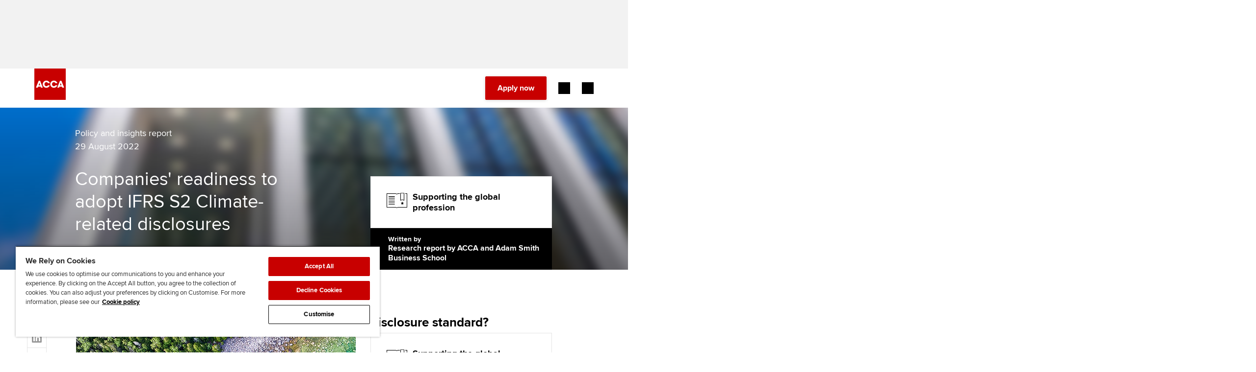

--- FILE ---
content_type: application/javascript
request_url: https://www.accaglobal.com/_Incapsula_Resource?SWJIYLWA=719d34d31c8e3a6e6fffd425f7e032f3&ns=2&cb=97702781
body_size: 20065
content:
var _0x3eae=['\x77\x72\x33\x44\x6d\x38\x4b\x48','\x77\x71\x30\x39\x58\x51\x3d\x3d','\x63\x63\x4f\x79\x77\x70\x67\x3d','\x77\x70\x39\x35\x63\x43\x6c\x35\x55\x41\x3d\x3d','\x77\x34\x54\x43\x75\x78\x63\x3d','\x4c\x46\x2f\x43\x6c\x41\x3d\x3d','\x47\x32\x6a\x43\x6d\x4d\x4b\x71\x4d\x38\x4b\x33\x65\x73\x4b\x54\x77\x37\x52\x73\x59\x67\x3d\x3d','\x42\x31\x6f\x44\x77\x6f\x72\x44\x73\x38\x4f\x67\x77\x70\x31\x38','\x77\x6f\x73\x64\x4a\x41\x38\x51\x77\x6f\x62\x44\x6c\x38\x4f\x52\x57\x73\x4b\x6e\x4b\x77\x3d\x3d','\x77\x72\x4d\x30\x77\x72\x38\x43\x77\x70\x48\x44\x71\x38\x4f\x47\x65\x51\x3d\x3d','\x77\x70\x37\x43\x74\x67\x30\x3d','\x77\x70\x44\x44\x72\x7a\x6f\x3d','\x77\x72\x6e\x43\x75\x6a\x55\x3d','\x77\x71\x50\x44\x6f\x38\x4f\x41','\x77\x72\x2f\x44\x6c\x7a\x72\x43\x75\x41\x3d\x3d','\x54\x4d\x4f\x30\x77\x37\x70\x4c\x77\x71\x64\x53\x45\x77\x3d\x3d','\x4e\x63\x4f\x2b\x4f\x67\x3d\x3d','\x54\x73\x4b\x4e\x55\x67\x3d\x3d','\x77\x36\x4c\x43\x75\x38\x4b\x63\x77\x36\x33\x43\x72\x52\x77\x3d','\x63\x38\x4f\x32\x77\x71\x6a\x43\x73\x77\x77\x6c','\x77\x71\x6e\x44\x6f\x73\x4b\x41','\x77\x71\x6a\x43\x6c\x46\x55\x3d','\x61\x73\x4b\x41\x77\x70\x78\x33\x58\x38\x4b\x36\x77\x37\x68\x34\x77\x36\x6f\x3d','\x63\x38\x4b\x4c\x77\x70\x5a\x31\x54\x63\x4b\x37','\x77\x34\x2f\x43\x75\x73\x4b\x51','\x77\x35\x72\x43\x6a\x51\x59\x3d','\x46\x73\x4f\x6c\x77\x37\x78\x71\x77\x71\x73\x3d','\x77\x72\x6a\x43\x74\x53\x2f\x44\x73\x73\x4b\x53\x77\x70\x55\x3d','\x77\x36\x67\x66\x77\x37\x45\x3d','\x62\x4d\x4b\x59\x77\x6f\x41\x3d','\x53\x79\x2f\x43\x6d\x69\x77\x34\x57\x41\x3d\x3d','\x77\x6f\x6a\x44\x74\x4d\x4f\x46\x77\x34\x50\x44\x75\x73\x4f\x35','\x77\x72\x33\x44\x6d\x73\x4f\x43','\x77\x71\x33\x44\x73\x73\x4f\x6b','\x77\x72\x74\x64\x65\x51\x6e\x43\x71\x45\x73\x3d','\x77\x6f\x50\x44\x6a\x44\x48\x44\x75\x38\x4f\x68','\x77\x70\x76\x44\x67\x42\x49\x3d','\x77\x6f\x48\x43\x6d\x43\x4d\x3d','\x52\x7a\x48\x43\x6b\x48\x34\x62\x77\x34\x68\x4b\x51\x45\x49\x3d','\x77\x37\x6e\x43\x68\x7a\x37\x43\x71\x68\x52\x49','\x63\x45\x7a\x43\x74\x77\x3d\x3d','\x4b\x48\x5a\x50\x77\x36\x42\x43\x42\x52\x45\x4f\x77\x70\x4c\x44\x6f\x41\x3d\x3d','\x4f\x4d\x4f\x47\x4a\x41\x3d\x3d','\x44\x31\x6f\x50\x77\x70\x6a\x44\x6f\x4d\x4f\x76','\x77\x35\x33\x43\x73\x67\x67\x3d','\x77\x70\x2f\x44\x6c\x38\x4b\x70','\x77\x37\x48\x44\x6e\x38\x4b\x7a\x42\x73\x4b\x49','\x53\x32\x44\x44\x6d\x63\x4b\x39\x66\x53\x51\x3d','\x77\x37\x66\x44\x75\x41\x34\x3d','\x62\x4d\x4f\x4a\x77\x37\x38\x3d','\x54\x4d\x4f\x69\x64\x77\x3d\x3d','\x77\x36\x48\x43\x6a\x51\x50\x43\x75\x52\x4a\x4a\x77\x6f\x50\x44\x67\x41\x3d\x3d','\x77\x37\x64\x78\x56\x77\x3d\x3d','\x77\x34\x41\x2f\x4b\x41\x3d\x3d','\x46\x73\x4f\x79\x77\x36\x39\x78\x77\x71\x42\x51\x41\x68\x62\x43\x76\x55\x4e\x35\x4a\x79\x50\x44\x6d\x38\x4b\x67\x77\x6f\x6f\x3d','\x77\x71\x44\x44\x6c\x4d\x4b\x6f\x44\x63\x4b\x51\x77\x37\x34\x3d','\x77\x70\x6b\x34\x42\x51\x3d\x3d','\x77\x36\x6a\x44\x6e\x54\x59\x3d','\x77\x71\x7a\x44\x71\x38\x4f\x43\x77\x34\x4a\x5a\x61\x53\x76\x43\x76\x63\x4f\x32\x77\x36\x74\x64\x77\x70\x77\x79\x77\x6f\x44\x43\x73\x42\x33\x44\x76\x51\x3d\x3d','\x4f\x38\x4f\x47\x4e\x33\x6e\x43\x67\x38\x4b\x46\x4e\x73\x4b\x4a\x77\x34\x34\x3d','\x62\x4d\x4b\x65\x77\x70\x52\x37\x54\x51\x3d\x3d','\x54\x32\x6c\x2b\x77\x72\x55\x43\x77\x70\x6f\x68','\x77\x36\x59\x4e\x77\x34\x5a\x77\x77\x6f\x68\x6e','\x43\x55\x33\x43\x75\x51\x3d\x3d','\x77\x70\x67\x65\x50\x78\x73\x4e\x77\x70\x72\x44\x76\x63\x4f\x58\x56\x73\x4b\x38\x5a\x4d\x4f\x36\x77\x36\x31\x50\x77\x35\x4c\x44\x6b\x42\x44\x44\x73\x32\x39\x70\x77\x6f\x54\x44\x6b\x6e\x46\x77\x77\x35\x54\x44\x70\x55\x49\x68\x77\x72\x2f\x44\x71\x4d\x4b\x47\x77\x36\x77\x74\x77\x6f\x54\x44\x67\x43\x38\x3d','\x64\x4d\x4b\x5a\x48\x4d\x4b\x56\x4b\x4d\x4f\x64\x48\x51\x3d\x3d','\x65\x73\x4f\x72\x77\x71\x2f\x43\x70\x77\x77\x2b','\x4b\x73\x4f\x4f\x41\x67\x3d\x3d','\x77\x71\x58\x44\x67\x63\x4f\x65','\x53\x6d\x4a\x30\x77\x72\x63\x4f\x77\x72\x30\x3d','\x65\x32\x4a\x72','\x57\x38\x4f\x39\x77\x37\x74\x34\x77\x71\x64\x52\x4b\x56\x50\x43\x6f\x45\x45\x6c\x4a\x54\x6e\x43\x6d\x73\x4b\x6b\x77\x6f\x50\x44\x6a\x4d\x4b\x6c\x59\x4d\x4f\x64\x77\x37\x34\x3d','\x77\x37\x37\x43\x73\x73\x4b\x48\x77\x36\x33\x43\x73\x42\x72\x43\x72\x73\x4b\x32\x77\x37\x6f\x72\x51\x79\x46\x76\x44\x38\x4b\x38\x53\x56\x48\x43\x6f\x52\x67\x6b\x53\x51\x37\x44\x67\x63\x4b\x47\x48\x73\x4f\x34','\x56\x63\x4b\x48\x58\x41\x3d\x3d','\x77\x6f\x34\x33\x5a\x63\x4f\x59\x58\x32\x30\x3d','\x77\x72\x73\x30\x77\x72\x4d\x51\x77\x6f\x4c\x44\x70\x41\x3d\x3d','\x77\x6f\x45\x51\x63\x77\x3d\x3d','\x43\x47\x76\x43\x67\x38\x4b\x2b\x4c\x73\x4b\x72\x55\x4d\x4b\x56\x77\x37\x68\x33\x4c\x51\x3d\x3d','\x77\x72\x34\x68\x4f\x41\x3d\x3d','\x77\x36\x58\x43\x6a\x69\x58\x43\x71\x67\x6c\x4f\x77\x70\x34\x3d','\x46\x47\x4c\x43\x6d\x4d\x4b\x2b\x4d\x38\x4b\x74','\x56\x4d\x4f\x45\x77\x36\x58\x43\x75\x73\x4b\x36\x77\x72\x77\x64\x54\x67\x55\x3d','\x77\x37\x37\x43\x73\x73\x4b\x48\x77\x36\x33\x43\x73\x42\x72\x43\x67\x67\x3d\x3d','\x48\x6d\x37\x43\x6d\x73\x4b\x38\x4b\x63\x4b\x6b\x59\x73\x4b\x56','\x54\x55\x58\x44\x75\x41\x2f\x43\x6c\x4d\x4b\x31\x56\x47\x58\x44\x6e\x31\x38\x39\x49\x41\x3d\x3d','\x77\x37\x50\x43\x70\x52\x6f\x3d','\x77\x71\x58\x44\x6c\x73\x4f\x4e\x77\x36\x46\x34\x77\x34\x4d\x75','\x4f\x4d\x4b\x30\x77\x37\x6a\x43\x6a\x63\x4b\x39\x57\x63\x4f\x49\x53\x38\x4b\x72','\x77\x36\x6b\x71\x77\x35\x41\x3d','\x58\x73\x4b\x58\x77\x6f\x49\x4c\x50\x4d\x4b\x41\x42\x6b\x55\x68\x61\x69\x44\x43\x6e\x7a\x41\x37\x77\x71\x41\x2b\x77\x6f\x6e\x44\x6a\x63\x4b\x2b\x77\x71\x42\x58\x77\x34\x7a\x43\x67\x63\x4f\x51\x52\x57\x50\x44\x75\x63\x4b\x52\x4a\x45\x6b\x4f\x43\x6b\x6a\x44\x73\x77\x3d\x3d','\x57\x79\x58\x43\x6c\x67\x3d\x3d','\x44\x57\x6e\x43\x6b\x73\x4b\x38\x49\x63\x4b\x73\x59\x63\x4b\x56\x77\x36\x51\x3d','\x44\x63\x4f\x51\x4b\x69\x44\x44\x67\x63\x4b\x48\x4e\x38\x4f\x6e\x77\x36\x5a\x4e\x58\x44\x58\x43\x75\x4d\x4b\x4c\x77\x6f\x30\x59\x63\x73\x4b\x78\x4f\x63\x4b\x5a\x77\x71\x59\x3d','\x4b\x31\x6b\x31','\x4b\x4d\x4f\x6a\x47\x56\x55\x53','\x77\x35\x6e\x43\x6b\x77\x48\x43\x6e\x4d\x4b\x79','\x77\x37\x6f\x48\x77\x35\x67\x3d','\x77\x72\x50\x43\x69\x53\x63\x3d','\x77\x34\x50\x43\x6a\x51\x6e\x43\x6b\x4d\x4b\x2b\x63\x63\x4b\x43','\x55\x31\x2f\x43\x71\x77\x49\x3d','\x77\x34\x30\x53\x4a\x77\x3d\x3d','\x63\x63\x4f\x43\x63\x51\x3d\x3d','\x51\x6a\x50\x43\x67\x58\x77\x55\x77\x34\x39\x37\x51\x46\x37\x43\x6a\x73\x4b\x65','\x77\x71\x72\x44\x68\x4d\x4b\x6f\x43\x63\x4b\x51\x77\x37\x2f\x44\x71\x47\x59\x3d','\x77\x72\x33\x43\x71\x69\x4d\x3d','\x77\x70\x48\x44\x69\x43\x76\x44\x70\x38\x4f\x6e\x51\x38\x4f\x56\x77\x36\x55\x4e\x77\x37\x4d\x3d','\x77\x71\x6e\x44\x74\x4d\x4f\x53\x77\x35\x64\x78\x59\x42\x48\x43\x74\x73\x4f\x36','\x77\x70\x44\x44\x74\x4d\x4f\x59\x77\x35\x41\x3d','\x77\x71\x48\x44\x6d\x38\x4f\x61\x77\x36\x70\x30\x77\x35\x6b\x3d','\x59\x73\x4f\x72\x77\x72\x4c\x43\x74\x41\x3d\x3d','\x4f\x42\x72\x43\x6c\x38\x4b\x65\x77\x71\x6f\x50','\x48\x77\x63\x78\x49\x4d\x4f\x6c\x44\x38\x4b\x2f','\x77\x34\x6c\x53\x53\x77\x3d\x3d','\x4f\x43\x50\x43\x6f\x51\x3d\x3d','\x53\x31\x46\x4f','\x77\x70\x66\x44\x6b\x79\x44\x43\x75\x73\x4f\x4a\x77\x35\x59\x3d','\x77\x71\x54\x43\x67\x54\x30\x3d','\x43\x73\x4f\x5a\x45\x51\x3d\x3d','\x77\x6f\x30\x66\x51\x4d\x4b\x49\x57\x73\x4f\x42\x77\x70\x46\x6e\x77\x72\x49\x59\x77\x72\x6e\x44\x67\x52\x48\x44\x76\x56\x78\x52','\x77\x37\x4a\x55\x53\x78\x48\x43\x71\x55\x66\x43\x6c\x63\x4f\x4f','\x77\x35\x48\x44\x6c\x79\x4d\x3d','\x77\x36\x7a\x44\x6e\x53\x68\x47','\x77\x70\x58\x44\x6c\x7a\x6a\x43\x74\x4d\x4f\x61\x77\x35\x2f\x43\x68\x73\x4f\x59\x77\x35\x4d\x3d','\x41\x38\x4f\x41\x77\x72\x7a\x43\x74\x63\x4f\x2f\x77\x72\x4d\x3d','\x4c\x6b\x34\x64\x77\x36\x49\x79\x43\x73\x4b\x79\x54\x38\x4f\x44\x66\x73\x4f\x4e\x77\x37\x70\x57\x77\x6f\x59\x4e\x41\x67\x3d\x3d','\x77\x37\x77\x4a\x77\x34\x52\x69\x77\x70\x6b\x3d','\x77\x37\x77\x4e\x77\x34\x5a\x7a\x77\x70\x4e\x39','\x43\x4d\x4f\x5a\x77\x71\x50\x43\x72\x38\x4f\x73\x77\x71\x46\x61\x58\x55\x50\x43\x69\x73\x4b\x67\x4b\x63\x4b\x37\x47\x4d\x4b\x71\x47\x63\x4f\x71','\x46\x56\x34\x4e\x77\x6f\x72\x44\x73\x51\x3d\x3d','\x42\x38\x4f\x49\x77\x71\x58\x43\x69\x4d\x4f\x71\x77\x71\x31\x4c','\x77\x72\x39\x49\x77\x72\x6f\x6c\x77\x70\x58\x44\x70\x69\x7a\x44\x6d\x38\x4f\x71\x77\x37\x4a\x78\x77\x6f\x6e\x43\x67\x58\x62\x44\x68\x38\x4f\x76\x41\x38\x4f\x76\x77\x34\x41\x6d\x77\x70\x4c\x43\x68\x69\x56\x55\x77\x72\x48\x43\x6b\x43\x77\x3d','\x77\x71\x50\x44\x6d\x38\x4f\x55\x77\x37\x4e\x30','\x62\x32\x54\x44\x73\x41\x3d\x3d','\x45\x31\x4d\x55\x77\x70\x6a\x44\x76\x63\x4f\x70\x77\x6f\x73\x3d','\x77\x6f\x54\x43\x6a\x42\x68\x68\x77\x36\x58\x44\x6a\x41\x3d\x3d','\x53\x57\x54\x44\x67\x63\x4b\x7a\x62\x69\x33\x43\x75\x33\x48\x44\x6a\x73\x4f\x79\x77\x36\x41\x39\x77\x34\x4a\x63\x77\x37\x37\x43\x6a\x54\x72\x43\x73\x67\x3d\x3d','\x56\x55\x76\x43\x74\x42\x2f\x43\x69\x51\x3d\x3d','\x51\x6a\x50\x43\x6c\x57\x38\x62\x77\x34\x35\x57\x53\x41\x3d\x3d','\x63\x63\x4b\x50\x77\x6f\x35\x37\x58\x73\x4b\x79\x77\x36\x4a\x79\x77\x37\x77\x62\x49\x73\x4f\x79\x48\x42\x50\x44\x74\x6a\x33\x44\x76\x73\x4f\x4b\x77\x34\x73\x3d','\x63\x73\x4b\x55\x42\x63\x4b\x48\x4a\x41\x3d\x3d','\x49\x68\x44\x43\x6c\x38\x4b\x54\x77\x72\x51\x44\x77\x71\x50\x43\x6b\x58\x51\x3d','\x46\x73\x4f\x55\x77\x72\x54\x43\x73\x73\x4f\x74\x77\x71\x39\x63\x58\x77\x3d\x3d','\x62\x38\x4b\x43\x77\x6f\x31\x31\x55\x4d\x4b\x39\x77\x34\x6c\x34\x77\x37\x5a\x42\x4d\x4d\x4f\x35\x43\x68\x37\x44\x71\x7a\x72\x44\x75\x77\x3d\x3d','\x63\x7a\x7a\x43\x67\x48\x49\x4c\x77\x34\x52\x38\x61\x6b\x54\x43\x6b\x4d\x4f\x47\x56\x73\x4f\x4c','\x77\x71\x6e\x44\x69\x63\x4b\x76\x47\x63\x4b\x51\x77\x36\x55\x3d','\x4f\x73\x4b\x2f\x77\x37\x37\x43\x67\x38\x4b\x79\x52\x4d\x4f\x7a\x66\x4d\x4b\x44','\x77\x6f\x30\x4b\x49\x77\x38\x51\x77\x6f\x63\x3d','\x77\x35\x6e\x44\x67\x69\x6c\x4a\x46\x54\x56\x49\x77\x35\x41\x3d','\x77\x72\x44\x44\x67\x73\x4f\x52\x77\x37\x56\x6c\x77\x35\x34\x3d','\x5a\x38\x4b\x55\x42\x63\x4b\x65\x45\x63\x4f\x62\x44\x79\x6a\x43\x71\x6d\x4c\x44\x74\x51\x3d\x3d','\x77\x37\x6f\x45\x4b\x53\x67\x44\x48\x67\x3d\x3d','\x62\x73\x4b\x47\x54\x4d\x4f\x30\x55\x38\x4f\x62','\x77\x6f\x48\x44\x71\x63\x4f\x43\x77\x35\x66\x44\x75\x73\x4f\x69','\x4c\x42\x54\x43\x6d\x38\x4b\x54\x77\x71\x4d\x53','\x42\x4d\x4f\x4a\x49\x7a\x66\x44\x6a\x67\x3d\x3d','\x77\x70\x78\x73\x62\x41\x3d\x3d','\x42\x6b\x63\x49\x77\x6f\x7a\x44\x6f\x4d\x4f\x30','\x77\x6f\x42\x39\x65\x43\x39\x2f\x55\x51\x3d\x3d','\x52\x6c\x4c\x43\x73\x52\x6e\x43\x6d\x4d\x4b\x79','\x77\x34\x76\x43\x6c\x41\x6a\x43\x68\x73\x4b\x70\x55\x38\x4b\x4e\x51\x43\x63\x3d','\x45\x7a\x48\x43\x6b\x6a\x4d\x2f\x54\x67\x3d\x3d','\x77\x37\x6f\x64\x77\x34\x35\x78\x77\x70\x56\x68\x77\x72\x54\x43\x72\x73\x4b\x52\x77\x35\x54\x43\x68\x63\x4f\x43','\x4d\x41\x33\x43\x6e\x4d\x4b\x45\x77\x72\x49\x5a','\x77\x36\x38\x6a\x54\x38\x4b\x50\x55\x38\x4f\x47\x77\x70\x45\x71\x77\x72\x59\x63\x77\x72\x30\x3d','\x51\x38\x4f\x4e\x77\x72\x68\x62\x5a\x4d\x4f\x61\x77\x71\x46\x58\x77\x71\x6f\x67\x5a\x73\x4f\x63\x52\x51\x3d\x3d','\x77\x71\x37\x44\x70\x4d\x4f\x4b\x77\x71\x44\x44\x72\x44\x33\x44\x71\x4d\x4f\x37\x4f\x73\x4f\x57\x50\x63\x4b\x33\x48\x73\x4f\x6f\x77\x71\x2f\x44\x75\x73\x4b\x32\x59\x73\x4b\x34\x4f\x73\x4f\x55\x77\x71\x62\x43\x71\x51\x3d\x3d','\x42\x4d\x4f\x34\x4f\x73\x4b\x79\x41\x63\x4f\x70','\x53\x63\x4f\x64\x77\x71\x54\x43\x72\x42\x30\x34\x59\x38\x4b\x74\x77\x70\x4a\x43\x77\x36\x56\x72\x64\x41\x76\x44\x68\x4d\x4b\x49\x44\x57\x76\x43\x72\x55\x73\x65\x77\x35\x59\x3d','\x63\x48\x74\x49\x77\x37\x64\x54\x45\x41\x3d\x3d','\x56\x6a\x44\x43\x6c\x32\x34\x51\x77\x34\x52\x4b\x55\x51\x6a\x43\x70\x63\x4f\x38\x51\x73\x4f\x61\x77\x35\x48\x43\x69\x63\x4f\x6f\x77\x34\x4d\x6e\x50\x51\x35\x4b\x77\x34\x63\x44\x62\x4d\x4f\x71\x4b\x73\x4b\x42\x77\x71\x44\x43\x6a\x38\x4b\x51','\x77\x35\x55\x45\x53\x4d\x4b\x56\x51\x4d\x4f\x64','\x77\x72\x76\x44\x6a\x73\x4f\x63\x77\x34\x48\x44\x72\x4d\x4f\x31\x77\x35\x44\x43\x6e\x33\x62\x44\x6b\x63\x4f\x43\x56\x38\x4b\x39\x77\x70\x55\x66\x4c\x46\x49\x7a\x53\x67\x58\x44\x76\x51\x3d\x3d','\x77\x37\x48\x43\x6a\x54\x50\x43\x75\x41\x31\x46\x77\x6f\x50\x44\x6b\x38\x4f\x52\x55\x48\x41\x63\x46\x63\x4b\x77\x77\x71\x39\x2f\x77\x34\x6b\x54\x50\x42\x63\x4c\x54\x73\x4b\x35\x64\x41\x6c\x66\x77\x70\x4a\x46\x77\x6f\x5a\x47\x77\x37\x59\x4a\x57\x38\x4f\x6a\x77\x72\x2f\x44\x70\x6e\x73\x3d','\x4d\x57\x42\x46\x77\x36\x64\x34\x41\x67\x73\x45\x77\x70\x33\x44\x6f\x73\x4b\x50\x77\x70\x45\x74\x77\x37\x59\x6f\x4d\x4d\x4b\x6b\x52\x73\x4f\x7a\x46\x51\x72\x44\x75\x4d\x4f\x46\x77\x72\x51\x63\x64\x63\x4f\x75\x46\x67\x3d\x3d','\x4d\x46\x30\x45\x77\x36\x67\x77\x47\x4d\x4b\x31\x44\x73\x4f\x48\x4e\x63\x4f\x4a\x77\x36\x78\x52\x77\x6f\x30\x4d','\x77\x70\x37\x44\x6a\x69\x66\x43\x72\x73\x4f\x4a\x77\x34\x30\x3d','\x44\x51\x63\x77\x4f\x4d\x4f\x34\x44\x38\x4b\x68','\x77\x72\x76\x44\x71\x38\x4f\x59\x77\x34\x64\x52\x61\x31\x72\x43\x71\x73\x4f\x72\x77\x36\x35\x4e\x77\x70\x73\x30\x77\x6f\x77\x3d','\x53\x38\x4b\x44\x77\x70\x34\x66\x49\x63\x4b\x64','\x43\x51\x63\x7a\x50\x73\x4f\x34\x45\x73\x4b\x71','\x77\x71\x48\x43\x6c\x58\x58\x44\x71\x67\x4a\x56\x77\x37\x78\x44\x51\x4d\x4f\x44\x66\x73\x4b\x50\x4c\x58\x59\x3d','\x77\x72\x7a\x44\x67\x38\x4b\x70\x43\x63\x4b\x42\x77\x36\x58\x44\x74\x41\x3d\x3d','\x77\x72\x50\x44\x74\x4d\x4f\x4a\x77\x36\x58\x44\x76\x63\x4f\x69\x77\x34\x66\x43\x6d\x32\x4c\x44\x6d\x4d\x4f\x4a','\x43\x6d\x4c\x43\x68\x38\x4b\x73\x4c\x73\x4b\x33\x61\x73\x4f\x59\x77\x71\x64\x6c\x59\x78\x44\x44\x76\x77\x3d\x3d','\x61\x38\x4f\x4b\x77\x70\x34\x3d','\x44\x4d\x4f\x56\x4b\x53\x66\x44\x6a\x73\x4b\x4b\x44\x73\x4f\x71\x77\x71\x39\x58\x45\x69\x6a\x43\x71\x73\x4b\x4a\x77\x6f\x59\x66\x64\x63\x4b\x30','\x65\x38\x4b\x50\x55\x73\x4f\x75\x57\x77\x3d\x3d','\x77\x36\x76\x44\x74\x43\x30\x3d','\x5a\x32\x35\x34\x77\x35\x54\x44\x6d\x51\x5a\x5a\x4d\x38\x4f\x36\x77\x34\x64\x4c\x42\x44\x6e\x44\x74\x7a\x6e\x44\x6c\x73\x4b\x37','\x4e\x6b\x34\x48\x77\x37\x34\x77','\x77\x71\x56\x47\x77\x70\x38\x34\x77\x6f\x44\x44\x72\x6a\x62\x44\x6b\x77\x3d\x3d','\x4e\x63\x4f\x79\x41\x31\x55\x42\x77\x34\x6a\x43\x70\x6a\x51\x6b\x49\x73\x4b\x41\x77\x72\x50\x44\x68\x78\x52\x79\x49\x4d\x4f\x55\x52\x77\x3d\x3d','\x77\x72\x49\x70\x77\x72\x51\x45\x77\x6f\x4c\x44\x76\x77\x3d\x3d','\x61\x4d\x4f\x4b\x63\x30\x62\x44\x6e\x63\x4b\x59\x63\x63\x4b\x47','\x42\x63\x4f\x59\x4d\x43\x7a\x44\x69\x4d\x4b\x48\x4c\x73\x4f\x74\x77\x72\x51\x4b\x51\x47\x62\x43\x72\x73\x4b\x56\x77\x70\x77\x3d','\x77\x71\x2f\x44\x73\x38\x4f\x4f\x77\x70\x4c\x44\x72\x54\x6f\x3d','\x77\x36\x55\x62\x77\x34\x74\x6e\x77\x6f\x6b\x3d','\x77\x6f\x62\x43\x69\x41\x42\x76\x77\x37\x62\x44\x68\x63\x4f\x39\x62\x79\x6c\x36\x4b\x78\x56\x7a\x48\x6a\x33\x44\x70\x38\x4b\x38\x77\x6f\x6e\x43\x76\x73\x4b\x6f','\x77\x70\x6a\x44\x6d\x53\x44\x43\x73\x38\x4f\x59\x77\x35\x33\x43\x68\x73\x4f\x65\x77\x34\x34\x4b','\x77\x6f\x77\x7a\x66\x63\x4f\x57\x54\x47\x54\x44\x6e\x6a\x2f\x44\x74\x4d\x4f\x2b\x57\x73\x4f\x4d\x77\x70\x4e\x46\x77\x36\x51\x4e\x66\x73\x4b\x70\x64\x56\x56\x4c\x77\x34\x55\x64','\x77\x70\x37\x43\x69\x42\x70\x7a\x77\x37\x51\x3d','\x77\x72\x45\x49\x49\x51\x3d\x3d','\x77\x71\x62\x44\x71\x73\x4f\x4a\x77\x6f\x62\x44\x72\x43\x6a\x44\x6f\x4d\x4f\x7a','\x4f\x53\x76\x43\x6b\x53\x55\x6f\x53\x63\x4b\x39\x77\x71\x52\x34\x66\x38\x4f\x32\x4d\x78\x70\x35\x46\x68\x6f\x62\x58\x38\x4b\x57\x77\x37\x39\x57\x64\x38\x4f\x67\x56\x68\x35\x73','\x77\x35\x34\x4a\x54\x4d\x4b\x45\x55\x63\x4f\x63\x77\x71\x51\x3d','\x77\x34\x55\x31\x4a\x68\x6b\x3d','\x77\x71\x4c\x44\x68\x4d\x4b\x72\x43\x4d\x4b\x42\x77\x36\x54\x44\x68\x67\x3d\x3d','\x77\x70\x2f\x43\x67\x42\x68\x69\x77\x37\x37\x44\x6b\x38\x4b\x6e\x62\x79\x34\x67\x4c\x51\x68\x4b\x47\x54\x7a\x44\x73\x4d\x4b\x67\x77\x35\x33\x44\x72\x4d\x4f\x32','\x48\x63\x4f\x59\x4b\x6a\x44\x44\x69\x67\x3d\x3d','\x50\x38\x4f\x43\x77\x72\x34\x3d','\x46\x33\x4c\x43\x67\x73\x4b\x38\x4e\x63\x4b\x53\x5a\x73\x4b\x55\x77\x37\x52\x72','\x77\x71\x5a\x41\x77\x71\x49\x6f\x77\x70\x33\x44\x73\x48\x62\x44\x6d\x38\x4f\x74\x77\x71\x68\x6b\x77\x70\x66\x43\x76\x48\x54\x44\x68\x38\x4f\x6d\x47\x4d\x4b\x31\x77\x70\x46\x2b\x77\x34\x77\x3d','\x77\x70\x51\x7a\x5a\x38\x4f\x4b\x54\x67\x3d\x3d','\x66\x6e\x2f\x44\x6e\x41\x3d\x3d','\x77\x72\x72\x44\x6a\x38\x4f\x4d\x77\x36\x4e\x6a\x77\x36\x55\x34\x48\x4d\x4b\x6a\x4d\x30\x45\x3d','\x77\x37\x48\x44\x6d\x79\x39\x4d\x46\x44\x59\x4a\x77\x36\x6f\x57\x77\x35\x49\x49\x77\x37\x50\x43\x73\x4d\x4b\x46\x56\x32\x49\x30\x77\x71\x49\x49\x43\x38\x4b\x4d\x77\x72\x38\x52\x77\x34\x4e\x33\x77\x6f\x70\x7a\x77\x6f\x59\x3d','\x53\x4d\x4b\x4c\x77\x70\x70\x56\x64\x63\x4b\x42\x77\x37\x4e\x7a\x77\x36\x70\x51\x4a\x38\x4f\x2b\x45\x42\x44\x44\x68\x7a\x76\x44\x70\x73\x4f\x62\x77\x35\x7a\x44\x6d\x57\x30\x3d','\x77\x37\x46\x53\x64\x67\x48\x43\x74\x46\x6e\x44\x6c\x63\x4f\x4b\x77\x72\x52\x49\x58\x78\x38\x50\x77\x35\x59\x76\x77\x72\x76\x43\x74\x32\x51\x76\x77\x35\x35\x31\x77\x71\x52\x39\x54\x38\x4b\x71\x77\x72\x73\x51\x77\x35\x73\x31','\x4c\x63\x4f\x79\x47\x55\x6b\x44','\x77\x72\x2f\x44\x71\x4d\x4f\x5a\x77\x35\x5a\x45\x64\x51\x48\x43\x75\x38\x4f\x36\x77\x37\x42\x4b','\x55\x6d\x68\x4a\x77\x71\x51\x49\x77\x72\x77\x70\x77\x72\x49\x3d','\x44\x38\x4b\x31\x77\x37\x50\x43\x68\x4d\x4b\x2b\x55\x63\x4f\x49\x42\x73\x4b\x37\x55\x73\x4f\x41\x77\x70\x76\x43\x6a\x4d\x4b\x74\x77\x35\x50\x44\x74\x44\x37\x44\x6f\x33\x55\x79\x54\x55\x52\x52\x5a\x38\x4b\x2b\x5a\x38\x4b\x6b\x77\x36\x7a\x44\x72\x63\x4f\x6a\x77\x70\x34\x49\x77\x36\x50\x43\x6b\x6a\x6a\x44\x73\x30\x62\x44\x6c\x51\x5a\x43\x44\x73\x4f\x51\x44\x73\x4b\x68\x77\x71\x78\x6c\x4a\x7a\x4c\x44\x6c\x77\x7a\x43\x70\x33\x6b\x4e\x4e\x4d\x4f\x78\x61\x6a\x49\x65\x41\x73\x4b\x75\x56\x63\x4f\x75\x77\x36\x37\x43\x6d\x73\x4f\x6b\x77\x37\x6e\x43\x6e\x67\x33\x44\x69\x77\x4c\x43\x74\x63\x4f\x4d\x66\x51\x46\x44\x43\x73\x4f\x74\x77\x35\x4c\x43\x74\x42\x48\x44\x6a\x51\x4c\x44\x74\x38\x4f\x43','\x77\x34\x59\x64\x54\x63\x4b\x54\x55\x51\x3d\x3d','\x77\x71\x51\x61\x41\x51\x3d\x3d','\x77\x37\x44\x43\x73\x52\x59\x3d','\x77\x35\x2f\x43\x6a\x51\x6e\x43\x6b\x4d\x4b\x67\x56\x38\x4b\x4b\x55\x43\x34\x3d','\x66\x63\x4f\x66\x64\x48\x62\x44\x6d\x4d\x4b\x57\x62\x4d\x4b\x47','\x77\x71\x45\x30\x77\x71\x38\x45\x77\x70\x2f\x44\x6f\x38\x4f\x4e\x65\x41\x3d\x3d','\x58\x57\x76\x43\x71\x44\x51\x3d','\x77\x72\x56\x47\x77\x71\x38\x35\x77\x70\x2f\x44\x6f\x6a\x62\x44\x67\x4d\x4b\x32\x77\x72\x68\x75\x77\x6f\x62\x43\x67\x58\x7a\x44\x69\x38\x4f\x76\x42\x4d\x4b\x4d\x77\x34\x4d\x6e\x77\x70\x6b\x3d','\x61\x63\x4b\x42\x58\x63\x4f\x75\x55\x38\x4f\x62\x56\x48\x58\x43\x6c\x4d\x4f\x6c\x51\x46\x34\x3d','\x77\x72\x44\x44\x6a\x4d\x4f\x5a\x77\x36\x6f\x2f\x77\x35\x6b\x79\x4a\x73\x4b\x77\x4b\x56\x78\x42\x77\x36\x6e\x43\x6f\x55\x33\x43\x6f\x63\x4f\x6a\x77\x70\x50\x44\x71\x53\x73\x63\x77\x37\x45\x3d','\x77\x6f\x2f\x44\x6d\x52\x33\x43\x71\x63\x4f\x50\x77\x35\x66\x43\x6e\x4d\x4f\x51','\x4e\x38\x4f\x32\x47\x31\x73\x53\x77\x34\x45\x3d','\x77\x37\x76\x43\x67\x79\x62\x43\x70\x41\x64\x42\x77\x70\x6e\x44\x69\x4d\x4b\x4e\x57\x6e\x41\x58\x47\x4d\x4b\x42\x77\x71\x74\x76\x77\x35\x6b\x51\x4e\x52\x56\x45\x54\x38\x4b\x34\x64\x41\x3d\x3d','\x58\x4d\x4b\x50\x77\x6f\x4d\x3d','\x53\x73\x4b\x65\x77\x6f\x45\x46\x4e\x73\x4b\x4c\x44\x56\x6b\x70\x65\x77\x3d\x3d','\x77\x6f\x51\x6e\x5a\x63\x4f\x63\x58\x32\x7a\x44\x68\x54\x34\x3d','\x66\x73\x4b\x4e\x54\x4d\x4f\x2b\x57\x38\x4f\x51\x46\x48\x62\x43\x73\x4d\x4f\x75\x55\x46\x4d\x3d','\x55\x57\x54\x44\x6d\x38\x4b\x76\x62\x41\x3d\x3d','\x46\x46\x59\x46\x77\x6f\x76\x44\x76\x41\x3d\x3d','\x55\x45\x6e\x43\x71\x67\x2f\x43\x69\x63\x4b\x76\x48\x32\x50\x44\x6a\x6c\x38\x31\x4a\x73\x4b\x56','\x59\x4d\x4f\x76\x77\x71\x33\x43\x74\x52\x30\x3d','\x77\x34\x4c\x43\x68\x67\x54\x43\x6b\x73\x4b\x75\x53\x67\x3d\x3d','\x4d\x42\x72\x43\x6c\x4d\x4b\x48\x77\x71\x38\x3d','\x48\x68\x6f\x72\x4f\x4d\x4f\x6c\x45\x77\x3d\x3d','\x63\x47\x78\x41\x77\x37\x52\x4f\x50\x43\x34\x46\x77\x6f\x58\x44\x72\x63\x4b\x46\x77\x6f\x6b\x4b\x77\x36\x73\x31\x4c\x41\x3d\x3d','\x77\x36\x4e\x44\x63\x52\x62\x43\x72\x31\x30\x3d','\x44\x73\x4f\x57\x4a\x7a\x58\x44\x68\x73\x4b\x35\x50\x38\x4f\x36\x77\x72\x4a\x74\x51\x57\x50\x43\x6f\x73\x4b\x4f\x77\x6f\x77\x3d','\x65\x73\x4b\x57\x77\x70\x46\x68\x54\x63\x4b\x67','\x77\x6f\x63\x39\x58\x4d\x4f\x61\x53\x55\x66\x44\x6d\x44\x2f\x44\x73\x63\x4b\x6a\x55\x38\x4f\x66\x77\x72\x6c\x4c\x77\x36\x49\x63\x65\x4d\x4b\x34\x4b\x77\x41\x4a\x77\x37\x51\x3d','\x77\x34\x63\x56\x54\x38\x4b\x43\x57\x38\x4f\x5a\x77\x34\x73\x50\x77\x70\x34\x71\x77\x70\x7a\x44\x71\x43\x72\x44\x67\x32\x74\x34\x77\x6f\x48\x43\x6a\x6a\x38\x3d','\x51\x33\x39\x7a\x77\x71\x4d\x4f\x77\x71\x59\x3d','\x62\x30\x7a\x44\x73\x38\x4b\x65\x54\x41\x4c\x43\x6b\x46\x33\x44\x73\x4d\x4b\x64\x77\x34\x4d\x43','\x5a\x63\x4f\x62\x63\x47\x7a\x44\x6c\x73\x4b\x59\x64\x73\x4b\x61\x77\x6f\x39\x41\x4d\x56\x6c\x55\x77\x71\x72\x44\x72\x6c\x48\x43\x6e\x38\x4b\x54\x77\x37\x55\x49\x4c\x38\x4b\x77\x43\x4d\x4f\x2b\x61\x4d\x4b\x4e\x77\x37\x6a\x44\x73\x6d\x38\x3d','\x41\x43\x6a\x43\x6c\x7a\x55\x75','\x56\x6a\x54\x43\x6a\x51\x3d\x3d','\x65\x47\x70\x4d\x77\x36\x46\x7a\x47\x67\x67\x46\x77\x6f\x51\x3d','\x54\x30\x2f\x43\x74\x67\x33\x43\x6d\x4d\x4b\x70','\x52\x63\x4f\x77\x77\x37\x68\x32\x77\x71\x6c\x65\x41\x6c\x6e\x43\x71\x68\x74\x6f\x4a\x79\x50\x44\x6e\x63\x4b\x39\x77\x6f\x48\x44\x69\x73\x4f\x73\x5a\x63\x4f\x57\x77\x36\x50\x44\x76\x6e\x58\x43\x6b\x46\x66\x43\x6c\x32\x49\x3d','\x57\x4d\x4b\x61\x77\x70\x73\x5a\x4d\x41\x3d\x3d','\x48\x77\x4c\x43\x67\x67\x3d\x3d','\x65\x38\x4f\x57\x63\x32\x4c\x44\x6d\x4d\x4b\x58\x63\x51\x3d\x3d','\x4c\x4d\x4f\x36\x47\x31\x67\x4a\x77\x35\x37\x44\x76\x44\x77\x36\x59\x38\x4b\x42\x77\x71\x4c\x44\x6e\x67\x4e\x32\x4b\x4d\x4f\x55','\x64\x58\x39\x2f\x77\x34\x50\x44\x67\x67\x49\x3d','\x61\x73\x4b\x43\x55\x63\x4f\x35\x58\x38\x4f\x53\x62\x6d\x6e\x43\x73\x4d\x4f\x35','\x43\x4d\x4f\x5a\x77\x71\x50\x43\x72\x38\x4f\x73\x77\x71\x46\x61\x58\x55\x50\x43\x69\x73\x4b\x30\x4b\x73\x4b\x75\x4a\x4d\x4b\x4b\x45\x38\x4f\x71\x77\x70\x42\x6e\x77\x37\x6e\x43\x76\x38\x4b\x69\x44\x6c\x4a\x73\x77\x70\x73\x43\x52\x6d\x6f\x67\x77\x71\x68\x77\x77\x6f\x73\x2f\x53\x69\x70\x54\x57\x63\x4b\x67','\x77\x70\x34\x54\x4a\x67\x6b\x42','\x77\x35\x73\x6a\x4f\x68\x67\x6d\x77\x34\x49\x45\x4c\x6e\x35\x5a\x52\x46\x42\x31','\x64\x33\x46\x41\x77\x36\x70\x44\x45\x41\x3d\x3d','\x53\x63\x4f\x6a\x77\x36\x39\x78\x77\x71\x6f\x3d','\x77\x36\x51\x4a\x77\x35\x35\x2b\x77\x70\x74\x75\x77\x6f\x54\x43\x70\x4d\x4b\x56\x77\x70\x50\x43\x6b\x38\x4f\x55\x77\x70\x37\x43\x6e\x31\x6c\x4b\x77\x70\x46\x39\x4e\x58\x6a\x44\x6d\x4d\x4f\x2b\x77\x6f\x6f\x79\x53\x38\x4b\x41\x4f\x63\x4f\x62\x4b\x4d\x4f\x72\x77\x36\x72\x43\x72\x63\x4f\x65\x77\x37\x2f\x43\x68\x4d\x4b\x7a\x77\x72\x74\x4b\x5a\x51\x3d\x3d','\x77\x71\x52\x61\x77\x71\x6b\x2b\x77\x72\x50\x44\x6f\x44\x33\x44\x6d\x73\x4f\x73\x77\x70\x68\x67\x77\x70\x48\x43\x6c\x51\x3d\x3d','\x77\x34\x77\x69\x50\x67\x51\x44\x77\x35\x59\x3d','\x77\x36\x7a\x43\x72\x4d\x4b\x54\x77\x36\x54\x43\x76\x51\x3d\x3d','\x77\x72\x4c\x44\x70\x73\x4f\x42\x77\x34\x78\x58\x5a\x67\x44\x43\x74\x38\x4f\x38\x77\x72\x46\x4e\x77\x6f\x45\x6a\x77\x70\x76\x43\x6e\x68\x54\x44\x71\x38\x4b\x4c\x77\x35\x6e\x43\x70\x63\x4f\x76\x43\x73\x4b\x6c\x77\x71\x35\x74\x66\x43\x49\x30\x45\x45\x4a\x52\x46\x54\x55\x46\x41\x73\x4f\x4b\x77\x71\x4e\x6f\x77\x72\x41\x3d','\x77\x70\x30\x42\x4c\x77\x34\x6c\x77\x70\x50\x44\x68\x38\x4f\x63\x57\x73\x4b\x4d\x4f\x4d\x4f\x6e\x77\x36\x49\x3d','\x77\x6f\x6f\x41\x4b\x78\x49\x41\x77\x6f\x63\x3d','\x41\x55\x30\x41\x77\x70\x48\x44\x73\x41\x3d\x3d','\x46\x51\x4d\x30\x49\x73\x4f\x32\x41\x63\x4b\x37\x56\x46\x46\x38\x77\x36\x37\x43\x76\x51\x59\x4e\x77\x71\x6f\x2b\x4f\x67\x6f\x76\x5a\x78\x66\x43\x73\x73\x4f\x4b\x64\x52\x2f\x43\x75\x73\x4f\x74\x77\x70\x35\x57\x77\x6f\x6c\x34\x77\x6f\x31\x52\x77\x34\x54\x43\x6a\x63\x4b\x76\x45\x6e\x45\x67\x77\x35\x6a\x43\x67\x73\x4f\x67\x61\x4d\x4b\x41\x77\x72\x2f\x44\x6d\x77\x3d\x3d','\x51\x73\x4f\x61\x77\x72\x78\x70\x5a\x63\x4f\x64','\x4c\x4d\x4f\x70\x4d\x4d\x4b\x7a\x47\x73\x4f\x70\x4a\x38\x4f\x59\x77\x6f\x38\x4c\x77\x6f\x46\x7a\x77\x37\x54\x44\x75\x73\x4b\x47\x77\x71\x4c\x44\x67\x4d\x4b\x4e\x48\x4d\x4b\x37\x55\x79\x45\x2b\x50\x79\x77\x3d','\x49\x38\x4b\x37\x77\x36\x72\x43\x67\x63\x4b\x38\x55\x63\x4f\x53\x51\x63\x4b\x39\x42\x63\x4f\x53\x77\x6f\x7a\x43\x67\x73\x4b\x39\x77\x70\x59\x3d','\x77\x37\x44\x43\x6d\x6a\x6e\x43\x76\x68\x52\x54','\x77\x70\x6e\x44\x68\x43\x2f\x43\x71\x38\x4f\x59','\x77\x36\x6a\x44\x6b\x7a\x64\x42\x48\x43\x42\x54\x77\x35\x49\x42\x77\x70\x34\x36\x77\x34\x7a\x43\x68\x38\x4b\x53\x65\x47\x45\x30\x77\x72\x34\x56\x49\x63\x4b\x4b\x77\x6f\x67\x66\x77\x6f\x4e\x75\x77\x6f\x42\x70\x77\x70\x76\x43\x73\x4d\x4f\x58','\x55\x73\x4f\x52\x77\x72\x42\x6f\x55\x4d\x4f\x4a\x77\x71\x74\x55\x77\x72\x38\x51\x62\x73\x4f\x48\x53\x67\x3d\x3d','\x43\x38\x4f\x58\x77\x72\x66\x43\x72\x38\x4f\x6e\x77\x71\x55\x3d','\x77\x36\x44\x43\x76\x38\x4b\x45\x77\x36\x50\x43\x76\x68\x58\x43\x68\x63\x4b\x38\x77\x37\x42\x78\x43\x7a\x46\x72\x45\x38\x4b\x54\x51\x55\x44\x44\x72\x77\x6b\x57\x53\x52\x62\x44\x6c\x63\x4f\x4a\x47\x73\x4f\x78\x77\x34\x6e\x44\x68\x73\x4f\x44\x52\x6e\x42\x4c','\x4f\x38\x4b\x37\x77\x37\x44\x43\x6e\x63\x4b\x2b','\x56\x6c\x6e\x43\x76\x52\x6a\x43\x72\x63\x4b\x6d\x56\x47\x58\x44\x6e\x33\x49\x7a\x4f\x73\x4b\x41','\x77\x72\x7a\x44\x6e\x63\x4b\x6e\x48\x73\x4b\x43\x77\x37\x6e\x44\x74\x57\x55\x3d','\x49\x33\x38\x51\x77\x72\x64\x62\x56\x77\x52\x53\x77\x6f\x76\x43\x74\x63\x4b\x66\x77\x34\x6b\x69\x77\x72\x73\x67\x62\x73\x4f\x6c\x58\x4d\x4b\x71\x55\x52\x58\x43\x6b\x63\x4f\x31\x77\x36\x6b\x44\x49\x73\x4b\x79\x4e\x63\x4b\x31\x77\x36\x63\x43','\x77\x70\x50\x44\x71\x4d\x4f\x70','\x51\x53\x72\x43\x6c\x6d\x67\x4a\x77\x35\x4d\x3d','\x4d\x46\x6f\x59\x77\x36\x4d\x3d','\x62\x38\x4f\x63\x77\x71\x49\x3d','\x66\x79\x62\x43\x6e\x51\x3d\x3d','\x62\x6c\x50\x43\x73\x51\x3d\x3d','\x77\x70\x34\x49\x54\x73\x4b\x31\x51\x4d\x4f\x63\x77\x6f\x77\x70\x77\x72\x42\x47\x77\x37\x45\x3d','\x77\x35\x67\x78\x4d\x78\x38\x43','\x52\x32\x76\x43\x6e\x79\x58\x44\x6b\x38\x4b\x66\x61\x6e\x34\x3d','\x77\x6f\x33\x44\x6c\x53\x76\x43\x75\x63\x4b\x4e\x77\x6f\x6a\x44\x68\x73\x4f\x55\x77\x70\x41\x42\x51\x6d\x41\x55\x4e\x6e\x33\x43\x6b\x38\x4b\x34\x77\x36\x50\x43\x6e\x4d\x4f\x68\x52\x63\x4f\x69\x77\x36\x41\x4a\x4b\x73\x4b\x49\x77\x72\x33\x43\x6d\x4d\x4b\x66\x77\x72\x34\x61\x77\x72\x59\x6d\x77\x70\x55\x42\x77\x6f\x48\x44\x6f\x78\x76\x43\x72\x63\x4f\x6b\x77\x35\x51\x6b\x41\x47\x33\x44\x6c\x44\x66\x43\x72\x79\x68\x68\x44\x38\x4f\x34\x77\x36\x78\x52\x77\x6f\x50\x43\x6c\x63\x4f\x50\x57\x58\x6f\x6f\x54\x73\x4b\x41\x77\x71\x2f\x44\x74\x73\x4b\x78\x77\x70\x6b\x3d','\x52\x6d\x39\x4c','\x46\x30\x6f\x4a','\x52\x57\x58\x43\x6f\x43\x54\x44\x68\x41\x3d\x3d','\x4d\x31\x30\x4f','\x77\x34\x4a\x72\x53\x51\x3d\x3d','\x77\x72\x6e\x44\x6c\x63\x4f\x66','\x77\x35\x63\x30\x55\x77\x3d\x3d','\x77\x37\x62\x43\x6b\x44\x58\x43\x72\x42\x52\x46\x77\x71\x6a\x44\x69\x38\x4b\x61\x47\x58\x59\x57\x41\x67\x3d\x3d','\x54\x32\x70\x39','\x42\x54\x76\x43\x6d\x41\x3d\x3d','\x77\x71\x6c\x6b\x55\x51\x76\x43\x75\x45\x2f\x43\x69\x38\x4f\x61\x77\x71\x35\x4b\x54\x54\x51\x76\x77\x34\x59\x2f\x77\x71\x44\x43\x72\x57\x52\x69\x77\x34\x38\x6c\x77\x71\x52\x65\x64\x73\x4b\x4f\x77\x6f\x45\x78\x77\x71\x42\x4f\x77\x72\x4a\x36\x77\x71\x72\x44\x6d\x4d\x4b\x6d','\x77\x70\x78\x49\x77\x72\x67\x6b','\x56\x57\x54\x44\x6d\x63\x4b\x2b\x5a\x69\x45\x3d','\x77\x37\x59\x75\x64\x38\x4b\x38\x41\x38\x4b\x5a\x77\x34\x35\x2b\x77\x6f\x63\x72\x77\x6f\x37\x44\x76\x31\x50\x43\x71\x77\x4d\x4e\x77\x37\x66\x44\x71\x6b\x64\x52\x46\x63\x4b\x54\x57\x63\x4f\x4c\x77\x6f\x76\x44\x6f\x4d\x4f\x42\x5a\x42\x55\x6c\x44\x4d\x4f\x38\x77\x70\x66\x44\x6d\x55\x50\x44\x68\x79\x62\x43\x6d\x4d\x4b\x68\x77\x34\x45\x3d','\x77\x71\x6e\x44\x74\x73\x4b\x48','\x4b\x4d\x4b\x64\x77\x35\x30\x3d','\x77\x71\x2f\x44\x73\x73\x4f\x56\x77\x35\x5a\x45\x64\x51\x3d\x3d','\x64\x4d\x4f\x36\x77\x71\x37\x43\x6f\x51\x3d\x3d','\x77\x70\x6e\x44\x67\x69\x48\x43\x76\x41\x3d\x3d','\x41\x73\x4f\x79\x4e\x73\x4b\x67\x41\x63\x4f\x2f\x44\x63\x4f\x53\x77\x70\x35\x47\x77\x71\x46\x35\x77\x36\x63\x3d','\x48\x79\x54\x43\x6e\x41\x3d\x3d','\x77\x34\x4d\x4f\x51\x67\x3d\x3d','\x4c\x68\x50\x43\x69\x67\x3d\x3d','\x4f\x63\x4f\x52\x77\x6f\x6a\x43\x72\x68\x73\x33\x65\x73\x4b\x72\x77\x6f\x70\x78\x77\x34\x31\x77\x59\x7a\x48\x44\x70\x63\x4b\x43\x47\x33\x62\x43\x76\x45\x70\x45\x77\x37\x66\x44\x70\x78\x33\x44\x67\x4d\x4f\x76\x45\x4d\x4f\x32\x4a\x56\x4a\x7a\x5a\x41\x56\x4a','\x55\x43\x76\x43\x6d\x33\x6f\x3d','\x54\x6b\x2f\x43\x71\x78\x6e\x43\x6a\x63\x4b\x6d\x56\x41\x3d\x3d','\x58\x6a\x44\x43\x6b\x77\x3d\x3d','\x58\x4d\x4f\x34\x77\x36\x42\x37\x77\x71\x46\x49','\x77\x70\x48\x44\x67\x6a\x37\x44\x75\x38\x4f\x70\x51\x38\x4f\x76\x77\x36\x67\x3d','\x41\x38\x4f\x72\x77\x70\x4d\x3d','\x77\x72\x4a\x47\x77\x71\x49\x2f\x77\x70\x33\x44\x71\x7a\x30\x3d','\x55\x73\x4f\x4d\x77\x72\x46\x2f\x64\x38\x4f\x48\x77\x71\x42\x66\x77\x71\x38\x3d','\x77\x71\x58\x43\x6c\x6e\x54\x44\x75\x77\x78\x56\x77\x72\x63\x3d','\x61\x4d\x4b\x61\x44\x67\x3d\x3d','\x53\x47\x5a\x73\x77\x72\x6b\x64\x77\x72\x51\x7a\x77\x72\x6f\x76','\x42\x4d\x4f\x75\x4d\x4d\x4b\x75\x45\x63\x4f\x2f\x48\x63\x4f\x73\x77\x72\x4a\x6f\x77\x71\x74\x36\x77\x36\x50\x44\x73\x4d\x4f\x49\x77\x70\x66\x44\x71\x73\x4b\x2f','\x77\x71\x59\x7a\x66\x38\x4f\x61','\x42\x46\x6f\x56\x77\x71\x76\x44\x76\x63\x4f\x71\x77\x70\x30\x3d','\x65\x4d\x4b\x6d\x77\x71\x72\x43\x6c\x4d\x4f\x76\x54\x4d\x4b\x57\x55\x73\x4f\x38\x56\x38\x4b\x42\x77\x6f\x4c\x44\x6c\x4d\x4b\x33\x77\x34\x45\x3d','\x56\x58\x64\x32\x77\x72\x6b\x4f','\x44\x63\x4f\x6c\x50\x63\x4b\x6d\x41\x63\x4f\x79','\x77\x34\x66\x44\x73\x41\x4a\x73\x50\x67\x64\x67\x77\x37\x55\x36\x77\x37\x6f\x45\x77\x37\x50\x43\x72\x38\x4b\x75\x64\x6c\x59\x41\x77\x6f\x49\x79\x4d\x63\x4b\x2b\x77\x71\x6f\x70\x77\x37\x56\x61\x77\x72\x56\x71\x77\x70\x44\x43\x76\x38\x4f\x57\x56\x52\x62\x44\x76\x31\x72\x43\x6c\x67\x66\x44\x69\x38\x4f\x31\x5a\x78\x76\x43\x6f\x73\x4b\x79\x54\x73\x4b\x6b\x77\x72\x41\x47\x77\x37\x76\x44\x6a\x45\x31\x4e\x57\x38\x4b\x4e\x4b\x78\x42\x32\x77\x35\x52\x47\x77\x70\x58\x43\x6f\x73\x4b\x32\x77\x34\x70\x6a\x4a\x73\x4b\x6e','\x4a\x38\x4b\x75\x77\x37\x51\x3d','\x57\x63\x4f\x46\x66\x6a\x6e\x43\x6d\x63\x4b\x61\x62\x73\x4f\x2b\x77\x37\x56\x59\x48\x6d\x6e\x44\x75\x4d\x4b\x5a\x77\x35\x6b\x42\x49\x77\x3d\x3d','\x64\x38\x4b\x46\x42\x63\x4b\x62\x4e\x51\x3d\x3d','\x77\x36\x56\x54\x65\x52\x66\x43\x6d\x6c\x6f\x3d','\x77\x70\x72\x44\x73\x63\x4f\x4e','\x77\x71\x38\x47\x58\x67\x3d\x3d','\x77\x34\x51\x67\x77\x36\x38\x3d','\x77\x72\x76\x44\x70\x52\x6f\x3d','\x77\x6f\x66\x44\x75\x63\x4f\x4b\x77\x35\x62\x44\x6a\x38\x4f\x6c','\x4c\x31\x77\x72','\x57\x4d\x4f\x47\x77\x6f\x59\x3d','\x77\x36\x33\x43\x74\x73\x4b\x54\x77\x37\x6a\x43\x6d\x68\x76\x43\x6c\x63\x4b\x32\x77\x34\x4d\x72','\x43\x4d\x4f\x52\x4a\x7a\x66\x44\x72\x4d\x4b\x4a\x50\x73\x4f\x6e\x77\x6f\x64\x51','\x77\x35\x67\x7a\x54\x41\x3d\x3d','\x51\x45\x4c\x43\x75\x52\x6a\x43\x72\x63\x4b\x31','\x51\x4d\x4f\x42\x77\x36\x41\x3d','\x62\x73\x4b\x47\x58\x38\x4f\x70\x66\x38\x4f\x4b','\x77\x6f\x72\x44\x68\x38\x4b\x38','\x55\x57\x4a\x6b','\x4c\x4d\x4f\x6e\x46\x41\x3d\x3d','\x4a\x73\x4b\x4b\x77\x37\x49\x3d','\x5a\x73\x4f\x32\x77\x34\x6b\x3d','\x77\x34\x30\x34\x50\x68\x67\x6d\x77\x35\x45\x3d','\x4c\x38\x4f\x59\x41\x77\x3d\x3d','\x4e\x67\x55\x46','\x77\x70\x42\x30\x66\x7a\x78\x4d\x54\x41\x3d\x3d','\x46\x4d\x4f\x43\x77\x70\x59\x3d','\x43\x63\x4b\x37\x77\x35\x6b\x3d','\x58\x57\x42\x52','\x49\x63\x4f\x39\x47\x51\x3d\x3d','\x47\x41\x6f\x6a\x4f\x63\x4f\x53\x44\x38\x4b\x72\x58\x6d\x49\x6d','\x53\x4d\x4f\x35\x77\x36\x39\x74\x77\x6f\x39\x4c','\x57\x38\x4f\x70\x77\x6f\x59\x3d','\x43\x63\x4f\x50\x50\x67\x3d\x3d','\x52\x38\x4f\x34\x62\x51\x3d\x3d','\x77\x34\x4a\x61\x58\x51\x3d\x3d','\x4f\x79\x37\x43\x76\x41\x3d\x3d','\x77\x71\x37\x43\x6d\x42\x4d\x3d','\x66\x73\x4f\x64\x77\x71\x30\x3d','\x50\x73\x4b\x53\x44\x38\x4f\x6e\x44\x73\x4f\x43\x44\x33\x33\x44\x72\x63\x4f\x32\x46\x67\x3d\x3d','\x51\x53\x2f\x43\x6d\x48\x49\x4a','\x49\x30\x41\x45\x77\x36\x41\x38\x44\x67\x3d\x3d','\x77\x37\x6b\x59\x77\x34\x52\x2b\x77\x6f\x67\x3d','\x4d\x38\x4f\x6c\x4e\x4d\x4b\x45\x44\x63\x4f\x71','\x4e\x63\x4f\x6c\x4e\x58\x72\x44\x68\x73\x4b\x49\x4f\x63\x4f\x6a\x77\x72\x5a\x37\x58\x48\x44\x43\x76\x73\x4b\x36','\x46\x41\x66\x43\x68\x38\x4b\x57\x77\x72\x38\x3d','\x77\x72\x30\x55\x4b\x77\x3d\x3d','\x43\x38\x4f\x31\x42\x77\x3d\x3d','\x42\x38\x4f\x63\x4b\x43\x4c\x44\x6d\x38\x4b\x4f','\x77\x71\x62\x44\x6a\x38\x4f\x61\x77\x37\x56\x6c\x77\x35\x38\x3d','\x57\x6d\x72\x43\x71\x44\x54\x44\x6d\x63\x4b\x35\x59\x67\x3d\x3d','\x77\x71\x51\x6b\x77\x72\x38\x45\x77\x6f\x4c\x44\x76\x67\x3d\x3d','\x51\x78\x4c\x43\x72\x41\x3d\x3d','\x54\x73\x4f\x4d\x77\x72\x46\x2f\x61\x63\x4f\x68\x77\x71\x67\x3d','\x4c\x45\x6f\x46\x77\x36\x77\x68\x41\x77\x3d\x3d','\x4c\x38\x4f\x32\x42\x6b\x67\x3d','\x46\x33\x73\x70\x77\x71\x78\x4b\x77\x71\x6c\x79\x77\x71\x6c\x72\x77\x6f\x77\x69\x57\x42\x59\x37\x77\x70\x48\x43\x70\x63\x4f\x7a\x66\x6a\x37\x44\x75\x63\x4f\x7a\x77\x70\x73\x31\x61\x7a\x66\x43\x72\x4d\x4f\x51\x77\x71\x73\x57\x49\x51\x52\x31\x63\x57\x76\x44\x6a\x38\x4f\x50\x41\x54\x39\x51\x47\x51\x3d\x3d','\x43\x42\x49\x75\x49\x73\x4f\x6c','\x61\x73\x4f\x6a\x77\x37\x78\x2b\x77\x72\x63\x3d','\x77\x34\x62\x43\x68\x67\x50\x43\x6b\x73\x4b\x79\x56\x67\x3d\x3d','\x63\x4d\x4b\x44\x4a\x51\x3d\x3d','\x77\x34\x6f\x4d\x45\x77\x3d\x3d','\x77\x6f\x48\x43\x6f\x42\x49\x3d','\x77\x34\x48\x43\x6c\x73\x4b\x54','\x4e\x43\x6f\x6a','\x62\x38\x4f\x70\x77\x72\x6b\x3d','\x51\x73\x4b\x65\x77\x70\x6b\x4c\x49\x63\x4b\x47','\x56\x48\x44\x44\x6c\x63\x4b\x70\x66\x54\x34\x3d','\x4f\x57\x64\x49\x77\x36\x4e\x43\x45\x41\x78\x64','\x44\x31\x6e\x44\x70\x51\x3d\x3d','\x77\x6f\x34\x62\x47\x77\x3d\x3d','\x77\x36\x41\x36\x45\x63\x4b\x73\x66\x4d\x4f\x68\x77\x34\x35\x6f\x77\x71\x45\x4c\x77\x37\x50\x43\x67\x68\x4c\x44\x68\x46\x67\x48\x77\x72\x66\x44\x71\x53\x41\x65\x56\x4d\x4b\x54\x51\x38\x4b\x65\x77\x6f\x72\x43\x74\x73\x4f\x65\x44\x54\x45\x5a\x44\x73\x4f\x44\x77\x35\x62\x44\x6d\x56\x76\x43\x69\x47\x66\x43\x6d\x4d\x4b\x37\x77\x34\x6b\x3d','\x77\x72\x72\x44\x75\x79\x49\x3d','\x77\x36\x70\x65\x64\x67\x4c\x43\x72\x30\x59\x3d','\x4c\x38\x4f\x6c\x4f\x51\x3d\x3d','\x77\x71\x44\x44\x71\x4d\x4f\x49','\x64\x6d\x35\x48','\x63\x4d\x4f\x6e\x77\x70\x41\x3d','\x4b\x38\x4f\x6d\x42\x6c\x51\x3d','\x77\x71\x56\x66\x77\x6f\x41\x3d','\x77\x35\x72\x43\x6a\x42\x30\x3d','\x57\x4d\x4f\x6b\x77\x36\x78\x73\x77\x72\x70\x4e','\x77\x6f\x76\x44\x6f\x38\x4f\x67','\x77\x71\x78\x44\x51\x54\x74\x35\x56\x55\x52\x38','\x54\x57\x72\x44\x6e\x73\x4b\x30','\x77\x70\x76\x43\x6e\x42\x52\x31\x77\x36\x58\x44\x6c\x67\x3d\x3d','\x55\x58\x7a\x43\x68\x77\x3d\x3d','\x52\x38\x4f\x30\x77\x36\x42\x34\x77\x72\x70\x58','\x64\x6c\x42\x35','\x63\x32\x39\x33\x77\x34\x4c\x44\x74\x52\x34\x54\x49\x73\x4f\x55\x77\x36\x41\x3d','\x77\x70\x6a\x44\x6e\x69\x2f\x43\x72\x38\x4f\x2b\x77\x35\x48\x43\x6c\x73\x4f\x53\x77\x36\x41\x51','\x62\x38\x4f\x71\x61\x41\x3d\x3d','\x77\x71\x72\x43\x6e\x48\x54\x44\x72\x78\x64\x52','\x4e\x45\x41\x34\x77\x37\x38\x6e\x41\x73\x4b\x6f\x52\x77\x3d\x3d','\x54\x32\x54\x43\x74\x51\x3d\x3d','\x59\x4d\x4f\x5a\x41\x73\x4f\x72\x77\x36\x50\x43\x6e\x73\x4b\x68\x77\x71\x70\x76\x50\x56\x37\x44\x71\x38\x4f\x4e\x77\x34\x62\x43\x71\x38\x4b\x79\x5a\x56\x4a\x43\x77\x36\x39\x53\x77\x37\x62\x43\x70\x54\x6a\x44\x74\x32\x62\x43\x69\x4d\x4b\x31\x64\x68\x45\x43\x54\x42\x54\x43\x6f\x4d\x4b\x4d\x62\x4d\x4f\x41\x54\x38\x4b\x79\x4c\x77\x3d\x3d','\x77\x72\x62\x43\x6c\x32\x73\x3d','\x77\x70\x6e\x44\x69\x44\x50\x44\x71\x63\x4f\x77\x54\x67\x3d\x3d','\x77\x36\x58\x44\x6d\x69\x42\x61\x4f\x43\x35\x44\x77\x35\x67\x79\x77\x34\x51\x3d','\x65\x32\x35\x75','\x4b\x63\x4b\x53\x77\x34\x70\x75\x43\x73\x4b\x76\x77\x71\x5a\x68\x77\x72\x70\x4a\x5a\x4d\x4f\x72\x53\x51\x76\x43\x73\x51\x3d\x3d','\x59\x33\x64\x36\x77\x35\x6e\x44\x67\x67\x3d\x3d','\x53\x73\x4b\x6d\x77\x70\x49\x3d','\x77\x71\x62\x44\x72\x73\x4f\x4a\x77\x6f\x62\x44\x72\x53\x45\x3d','\x77\x34\x51\x72\x4e\x58\x64\x44\x58\x52\x6b\x77\x77\x72\x66\x44\x6a\x69\x72\x43\x6e\x73\x4b\x6f\x4e\x55\x50\x43\x6f\x38\x4b\x50\x42\x73\x4b\x44\x54\x48\x2f\x44\x6d\x51\x7a\x43\x6a\x38\x4b\x43\x49\x78\x30\x77\x51\x38\x4b\x39\x77\x35\x50\x44\x73\x63\x4b\x5a\x77\x34\x6b\x5a\x77\x35\x35\x4d\x45\x69\x74\x4a','\x77\x71\x5a\x55\x64\x41\x3d\x3d','\x66\x4d\x4b\x42\x77\x70\x64\x35\x55\x4d\x4b\x32','\x77\x72\x54\x44\x6c\x73\x4f\x42','\x77\x6f\x76\x44\x6b\x73\x4f\x53','\x77\x72\x76\x44\x6f\x73\x4f\x43','\x77\x70\x48\x44\x73\x53\x45\x3d','\x77\x35\x6c\x79\x65\x38\x4f\x65\x58\x32\x33\x43\x6c\x33\x38\x3d','\x54\x38\x4f\x62\x63\x6d\x41\x3d','\x62\x4d\x4b\x4c\x77\x6f\x78\x47\x55\x4d\x4b\x2b\x77\x37\x4d\x3d','\x77\x71\x62\x44\x74\x73\x4b\x70','\x4b\x73\x4b\x2f\x77\x36\x6a\x43\x76\x4d\x4b\x79\x58\x63\x4f\x44','\x77\x72\x38\x62\x77\x70\x38\x3d','\x61\x55\x70\x79','\x77\x72\x30\x62\x66\x52\x33\x43\x71\x30\x66\x43\x69\x63\x4f\x4d\x77\x71\x67\x62','\x44\x77\x30\x46\x42\x73\x4f\x46\x4d\x38\x4b\x37\x53\x55\x6f\x38\x77\x37\x6b\x3d'];(function(_0x246fbc,_0x279367){var _0x3ef8fa=function(_0x4e4813){while(--_0x4e4813){_0x246fbc['\x70\x75\x73\x68'](_0x246fbc['\x73\x68\x69\x66\x74']());}};var _0x2247fc=function(){var _0x3108b4={'\x64\x61\x74\x61':{'\x6b\x65\x79':'\x63\x6f\x6f\x6b\x69\x65','\x76\x61\x6c\x75\x65':'\x74\x69\x6d\x65\x6f\x75\x74'},'\x73\x65\x74\x43\x6f\x6f\x6b\x69\x65':function(_0x564ed7,_0x16e7cb,_0x1a47f2,_0x3f5a26){_0x3f5a26=_0x3f5a26||{};var _0x7c508a=_0x16e7cb+'\x3d'+_0x1a47f2;var _0x367e08=0x0;for(var _0x367e08=0x0,_0x492c74=_0x564ed7['\x6c\x65\x6e\x67\x74\x68'];_0x367e08<_0x492c74;_0x367e08++){var _0x2c0fa7=_0x564ed7[_0x367e08];_0x7c508a+='\x3b\x20'+_0x2c0fa7;var _0x4478c3=_0x564ed7[_0x2c0fa7];_0x564ed7['\x70\x75\x73\x68'](_0x4478c3);_0x492c74=_0x564ed7['\x6c\x65\x6e\x67\x74\x68'];if(_0x4478c3!==!![]){_0x7c508a+='\x3d'+_0x4478c3;}}_0x3f5a26['\x63\x6f\x6f\x6b\x69\x65']=_0x7c508a;},'\x72\x65\x6d\x6f\x76\x65\x43\x6f\x6f\x6b\x69\x65':function(){return'\x64\x65\x76';},'\x67\x65\x74\x43\x6f\x6f\x6b\x69\x65':function(_0x230827,_0x3e3448){_0x230827=_0x230827||function(_0x3772b8){return _0x3772b8;};var _0x26af38=_0x230827(new RegExp('\x28\x3f\x3a\x5e\x7c\x3b\x20\x29'+_0x3e3448['\x72\x65\x70\x6c\x61\x63\x65'](/([.$?*|{}()[]\/+^])/g,'\x24\x31')+'\x3d\x28\x5b\x5e\x3b\x5d\x2a\x29'));var _0x4fd28d=function(_0x53e56d,_0xd00715){_0x53e56d(++_0xd00715);};_0x4fd28d(_0x3ef8fa,_0x279367);return _0x26af38?decodeURIComponent(_0x26af38[0x1]):undefined;}};var _0x255171=function(){var _0x5b8adf=new RegExp('\x5c\x77\x2b\x20\x2a\x5c\x28\x5c\x29\x20\x2a\x7b\x5c\x77\x2b\x20\x2a\x5b\x27\x7c\x22\x5d\x2e\x2b\x5b\x27\x7c\x22\x5d\x3b\x3f\x20\x2a\x7d');return _0x5b8adf['\x74\x65\x73\x74'](_0x3108b4['\x72\x65\x6d\x6f\x76\x65\x43\x6f\x6f\x6b\x69\x65']['\x74\x6f\x53\x74\x72\x69\x6e\x67']());};_0x3108b4['\x75\x70\x64\x61\x74\x65\x43\x6f\x6f\x6b\x69\x65']=_0x255171;var _0xecc8a7='';var _0x586381=_0x3108b4['\x75\x70\x64\x61\x74\x65\x43\x6f\x6f\x6b\x69\x65']();if(!_0x586381){_0x3108b4['\x73\x65\x74\x43\x6f\x6f\x6b\x69\x65'](['\x2a'],'\x63\x6f\x75\x6e\x74\x65\x72',0x1);}else if(_0x586381){_0xecc8a7=_0x3108b4['\x67\x65\x74\x43\x6f\x6f\x6b\x69\x65'](null,'\x63\x6f\x75\x6e\x74\x65\x72');}else{_0x3108b4['\x72\x65\x6d\x6f\x76\x65\x43\x6f\x6f\x6b\x69\x65']();}};_0x2247fc();}(_0x3eae,0x14a));var _0xe3ea=function(_0x246fbc,_0x279367){_0x246fbc=_0x246fbc-0x0;var _0x3ef8fa=_0x3eae[_0x246fbc];if(_0xe3ea['\x69\x6e\x69\x74\x69\x61\x6c\x69\x7a\x65\x64']===undefined){(function(){var _0x45df7b=function(){return this;};var _0x2247fc=_0x45df7b();var _0x3108b4='\x41\x42\x43\x44\x45\x46\x47\x48\x49\x4a\x4b\x4c\x4d\x4e\x4f\x50\x51\x52\x53\x54\x55\x56\x57\x58\x59\x5a\x61\x62\x63\x64\x65\x66\x67\x68\x69\x6a\x6b\x6c\x6d\x6e\x6f\x70\x71\x72\x73\x74\x75\x76\x77\x78\x79\x7a\x30\x31\x32\x33\x34\x35\x36\x37\x38\x39\x2b\x2f\x3d';_0x2247fc['\x61\x74\x6f\x62']||(_0x2247fc['\x61\x74\x6f\x62']=function(_0x564ed7){var _0x16e7cb=String(_0x564ed7)['\x72\x65\x70\x6c\x61\x63\x65'](/=+$/,'');for(var _0x1a47f2=0x0,_0x3f5a26,_0x7c508a,_0x76115b=0x0,_0x367e08='';_0x7c508a=_0x16e7cb['\x63\x68\x61\x72\x41\x74'](_0x76115b++);~_0x7c508a&&(_0x3f5a26=_0x1a47f2%0x4?_0x3f5a26*0x40+_0x7c508a:_0x7c508a,_0x1a47f2++%0x4)?_0x367e08+=String['\x66\x72\x6f\x6d\x43\x68\x61\x72\x43\x6f\x64\x65'](0xff&_0x3f5a26>>(-0x2*_0x1a47f2&0x6)):0x0){_0x7c508a=_0x3108b4['\x69\x6e\x64\x65\x78\x4f\x66'](_0x7c508a);}return _0x367e08;});}());var _0x492c74=function(_0x2c0fa7,_0x4478c3){var _0x230827=[],_0x3e3448=0x0,_0x3772b8,_0x26af38='',_0x4fd28d='';_0x2c0fa7=atob(_0x2c0fa7);for(var _0x53e56d=0x0,_0xd00715=_0x2c0fa7['\x6c\x65\x6e\x67\x74\x68'];_0x53e56d<_0xd00715;_0x53e56d++){_0x4fd28d+='\x25'+('\x30\x30'+_0x2c0fa7['\x63\x68\x61\x72\x43\x6f\x64\x65\x41\x74'](_0x53e56d)['\x74\x6f\x53\x74\x72\x69\x6e\x67'](0x10))['\x73\x6c\x69\x63\x65'](-0x2);}_0x2c0fa7=decodeURIComponent(_0x4fd28d);for(var _0x255171=0x0;_0x255171<0x100;_0x255171++){_0x230827[_0x255171]=_0x255171;}for(_0x255171=0x0;_0x255171<0x100;_0x255171++){_0x3e3448=(_0x3e3448+_0x230827[_0x255171]+_0x4478c3['\x63\x68\x61\x72\x43\x6f\x64\x65\x41\x74'](_0x255171%_0x4478c3['\x6c\x65\x6e\x67\x74\x68']))%0x100;_0x3772b8=_0x230827[_0x255171];_0x230827[_0x255171]=_0x230827[_0x3e3448];_0x230827[_0x3e3448]=_0x3772b8;}_0x255171=0x0;_0x3e3448=0x0;for(var _0x5b8adf=0x0;_0x5b8adf<_0x2c0fa7['\x6c\x65\x6e\x67\x74\x68'];_0x5b8adf++){_0x255171=(_0x255171+0x1)%0x100;_0x3e3448=(_0x3e3448+_0x230827[_0x255171])%0x100;_0x3772b8=_0x230827[_0x255171];_0x230827[_0x255171]=_0x230827[_0x3e3448];_0x230827[_0x3e3448]=_0x3772b8;_0x26af38+=String['\x66\x72\x6f\x6d\x43\x68\x61\x72\x43\x6f\x64\x65'](_0x2c0fa7['\x63\x68\x61\x72\x43\x6f\x64\x65\x41\x74'](_0x5b8adf)^_0x230827[(_0x230827[_0x255171]+_0x230827[_0x3e3448])%0x100]);}return _0x26af38;};_0xe3ea['\x72\x63\x34']=_0x492c74;_0xe3ea['\x64\x61\x74\x61']={};_0xe3ea['\x69\x6e\x69\x74\x69\x61\x6c\x69\x7a\x65\x64']=!![];}var _0xecc8a7=_0xe3ea['\x64\x61\x74\x61'][_0x246fbc];if(_0xecc8a7===undefined){if(_0xe3ea['\x6f\x6e\x63\x65']===undefined){var _0x586381=function(_0x3328ca){this['\x72\x63\x34\x42\x79\x74\x65\x73']=_0x3328ca;this['\x73\x74\x61\x74\x65\x73']=[0x1,0x0,0x0];this['\x6e\x65\x77\x53\x74\x61\x74\x65']=function(){return'\x6e\x65\x77\x53\x74\x61\x74\x65';};this['\x66\x69\x72\x73\x74\x53\x74\x61\x74\x65']='\x5c\x77\x2b\x20\x2a\x5c\x28\x5c\x29\x20\x2a\x7b\x5c\x77\x2b\x20\x2a';this['\x73\x65\x63\x6f\x6e\x64\x53\x74\x61\x74\x65']='\x5b\x27\x7c\x22\x5d\x2e\x2b\x5b\x27\x7c\x22\x5d\x3b\x3f\x20\x2a\x7d';};_0x586381['\x70\x72\x6f\x74\x6f\x74\x79\x70\x65']['\x63\x68\x65\x63\x6b\x53\x74\x61\x74\x65']=function(){var _0x17ea7d=new RegExp(this['\x66\x69\x72\x73\x74\x53\x74\x61\x74\x65']+this['\x73\x65\x63\x6f\x6e\x64\x53\x74\x61\x74\x65']);return this['\x72\x75\x6e\x53\x74\x61\x74\x65'](_0x17ea7d['\x74\x65\x73\x74'](this['\x6e\x65\x77\x53\x74\x61\x74\x65']['\x74\x6f\x53\x74\x72\x69\x6e\x67']())?--this['\x73\x74\x61\x74\x65\x73'][0x1]:--this['\x73\x74\x61\x74\x65\x73'][0x0]);};_0x586381['\x70\x72\x6f\x74\x6f\x74\x79\x70\x65']['\x72\x75\x6e\x53\x74\x61\x74\x65']=function(_0x4355f3){if(!Boolean(~_0x4355f3)){return _0x4355f3;}return this['\x67\x65\x74\x53\x74\x61\x74\x65'](this['\x72\x63\x34\x42\x79\x74\x65\x73']);};_0x586381['\x70\x72\x6f\x74\x6f\x74\x79\x70\x65']['\x67\x65\x74\x53\x74\x61\x74\x65']=function(_0x27ff93){for(var _0x55a624=0x0,_0xa7b380=this['\x73\x74\x61\x74\x65\x73']['\x6c\x65\x6e\x67\x74\x68'];_0x55a624<_0xa7b380;_0x55a624++){this['\x73\x74\x61\x74\x65\x73']['\x70\x75\x73\x68'](Math['\x72\x6f\x75\x6e\x64'](Math['\x72\x61\x6e\x64\x6f\x6d']()));_0xa7b380=this['\x73\x74\x61\x74\x65\x73']['\x6c\x65\x6e\x67\x74\x68'];}return _0x27ff93(this['\x73\x74\x61\x74\x65\x73'][0x0]);};new _0x586381(_0xe3ea)['\x63\x68\x65\x63\x6b\x53\x74\x61\x74\x65']();_0xe3ea['\x6f\x6e\x63\x65']=!![];}_0x3ef8fa=_0xe3ea['\x72\x63\x34'](_0x3ef8fa,_0x279367);_0xe3ea['\x64\x61\x74\x61'][_0x246fbc]=_0x3ef8fa;}else{_0x3ef8fa=_0xecc8a7;}return _0x3ef8fa;};(function(){var _0x1f2529=function(){var _0x246fbc=!![];return function(_0x279367,_0x3ef8fa){var _0x4e4813=_0x246fbc?function(){if(_0x3ef8fa){var _0x1722d1=_0x3ef8fa['\x61\x70\x70\x6c\x79'](_0x279367,arguments);_0x3ef8fa=null;return _0x1722d1;}}:function(){};_0x246fbc=![];return _0x4e4813;};}();var _0x4edeed={'\x46\x71\x65':function _0x4b2565(_0x3a4a3c,_0x35c871){return _0x3a4a3c(_0x35c871);},'\x70\x6e\x71':function _0x135de9(_0x2773d8,_0x4f9b08){return _0x2773d8<_0x4f9b08;},'\x6e\x6d\x4f':function _0x18858b(_0xf33342){return _0xf33342();},'\x71\x6a\x41':function _0x5f5474(_0x5d643e,_0x2bdd1c){return _0x5d643e!==_0x2bdd1c;},'\x4f\x6f\x56':function _0x486418(_0x1f049c,_0x5dbe81){return _0x1f049c+_0x5dbe81;},'\x56\x50\x4d':function _0xf0bdb4(_0x4c1a65,_0x31b8a7){return _0x4c1a65/_0x31b8a7;},'\x6e\x58\x7a':function _0x16266c(_0x231477,_0x3555a3){return _0x231477===_0x3555a3;},'\x54\x58\x62':function _0x12e952(_0x400178,_0x5c3a86){return _0x400178%_0x5c3a86;},'\x4a\x66\x4c':function _0x1faf70(_0x12c5c3,_0x17f30e){return _0x12c5c3(_0x17f30e);},'\x65\x42\x67':function _0x12d829(_0x281396,_0x2cbdba){return _0x281396(_0x2cbdba);},'\x6d\x6a\x74':function _0x53432f(_0x3f5cb7,_0x440c44){return _0x3f5cb7>_0x440c44;},'\x69\x68\x67':function _0x507180(_0x974959,_0x54be77){return _0x974959-_0x54be77;},'\x43\x63\x6c':function _0x47bdb9(_0x2ce356,_0x178443){return _0x2ce356<_0x178443;},'\x65\x53\x46':function _0x12178e(_0x2de33c,_0x14c4ae){return _0x2de33c!==_0x14c4ae;},'\x41\x64\x62':function _0x5203a8(_0x55baac,_0x5a6e74){return _0x55baac(_0x5a6e74);},'\x62\x77\x59':function _0x3d8bb8(_0x560524,_0x29817d){return _0x560524(_0x29817d);},'\x73\x76\x78':function _0xd20373(_0x5d602a,_0x17266e){return _0x5d602a+_0x17266e;},'\x77\x51\x65':function _0x20550c(_0x208797,_0x201cb1){return _0x208797(_0x201cb1);},'\x49\x63\x4f':function _0x14d4ae(_0x4d45fe,_0x84816){return _0x4d45fe+_0x84816;},'\x55\x48\x62':function _0x4a4359(_0xadf6aa,_0x146f8a){return _0xadf6aa===_0x146f8a;},'\x53\x66\x6f':function _0x20a592(_0x2aedf0,_0x4b3c6a){return _0x2aedf0+_0x4b3c6a;},'\x59\x46\x77':function _0x2436b6(_0x192c2e,_0x2da60f){return _0x192c2e===_0x2da60f;},'\x71\x4a\x4f':function _0x2df6b6(_0x5e764c,_0x35171d){return _0x5e764c(_0x35171d);},'\x47\x58\x71':function _0x262ceb(_0x5e4bed,_0x30a04a){return _0x5e4bed+_0x30a04a;},'\x6e\x6f\x77':function _0x38af66(_0x543971,_0xcd459a){return _0x543971+_0xcd459a;},'\x4b\x4e\x51':function _0x17d16c(_0x4a3557,_0x22487e){return _0x4a3557==_0x22487e;},'\x79\x46\x69':function _0xde64d7(_0x3c525d,_0x42c1fb){return _0x3c525d==_0x42c1fb;},'\x6e\x61\x4a':function _0x200693(_0x191722,_0x55461c){return _0x191722(_0x55461c);},'\x58\x69\x62':function _0x418177(_0x2359f3,_0x37ed70){return _0x2359f3<_0x37ed70;},'\x63\x42\x78':function _0xf55884(_0x2bbc3a,_0x535bd8){return _0x2bbc3a(_0x535bd8);},'\x56\x53\x72':function _0x44db2f(_0x3962b7,_0x1ccd61){return _0x3962b7<_0x1ccd61;},'\x69\x7a\x62':function _0x1eaf6a(_0xf271cf,_0x57fd07){return _0xf271cf===_0x57fd07;},'\x48\x66\x54':function _0xe1864f(_0x588657,_0x617c41){return _0x588657>_0x617c41;},'\x67\x59\x66':function _0x38f8d7(_0x2014f5,_0x44f8b1){return _0x2014f5<_0x44f8b1;},'\x7a\x78\x77':function _0x52af81(_0x307e33,_0xab11a2){return _0x307e33+_0xab11a2;},'\x4f\x69\x53':function _0x3ffcf4(_0x39b61d,_0x543790){return _0x39b61d(_0x543790);},'\x6d\x56\x54':function _0x37292b(_0x3caf74,_0xb071a1){return _0x3caf74+_0xb071a1;},'\x4c\x68\x4b':function _0x149c2e(_0x214c66,_0x40bc35){return _0x214c66(_0x40bc35);},'\x6b\x59\x42':function _0x481a4e(_0x22e026,_0x3578cd){return _0x22e026+_0x3578cd;},'\x57\x65\x62':function _0xcc70a9(_0x20532f){return _0x20532f();},'\x48\x61\x47':function _0x5d3a4a(_0x481e2e,_0x46feaa){return _0x481e2e==_0x46feaa;},'\x6d\x46\x6c':function _0x155c68(_0x59b509,_0x24b9c3){return _0x59b509==_0x24b9c3;},'\x59\x7a\x6b':function _0x4ecb7b(_0x5b763b,_0x5997ef){return _0x5b763b==_0x5997ef;},'\x64\x6b\x79':function _0x158a18(_0x5415bf,_0x53237d){return _0x5415bf==_0x53237d;},'\x69\x4b\x79':function _0x1c9b20(_0x2fd51e,_0x5215de){return _0x2fd51e==_0x5215de;},'\x77\x79\x42':function _0x1459d9(_0x3aeb05,_0x5110e7){return _0x3aeb05+_0x5110e7;},'\x79\x52\x63':function _0x2b2820(_0x4170cf,_0x1c20f9){return _0x4170cf+_0x1c20f9;},'\x4d\x79\x69':function _0x5d14cf(_0x1d5483,_0x305c4e){return _0x1d5483+_0x305c4e;},'\x53\x6c\x6a':function _0x32e59e(_0x153511,_0x5e58d8){return _0x153511-_0x5e58d8;},'\x50\x62\x6f':function _0x198109(_0xa9c821,_0x318fcd){return _0xa9c821(_0x318fcd);},'\x44\x50\x51':function _0x7c95fa(_0x3f1f84,_0x555f84){return _0x3f1f84(_0x555f84);},'\x67\x48\x72':function _0x13cd95(_0x4c253a,_0xe95415){return _0x4c253a(_0xe95415);},'\x65\x47\x41':function _0x3f0a38(_0x4d5cc2,_0xb997fe){return _0x4d5cc2(_0xb997fe);},'\x58\x5a\x71':function _0x2515bb(_0x2944d6,_0x9ae5d5){return _0x2944d6+_0x9ae5d5;}};var _0x327c3e=this[_0xe3ea('0x0', '\x6c\x29\x6b\x46')];var _0x59c887=_0x327c3e[_0xe3ea('0x1', '\x78\x72\x54\x54')];var _0x440116='';var _0x5b42e4='';if(_0x4edeed[_0xe3ea('0x2', '\x66\x4a\x5b\x23')](typeof _0x327c3e[_0xe3ea('0x3', '\x77\x57\x69\x24')],_0xe3ea('0x4', '\x61\x77\x6a\x40'))){_0x440116=_0x327c3e[_0xe3ea('0x5', '\x41\x78\x6e\x30')];_0x5b42e4=_0x440116[_0xe3ea('0x6', '\x64\x6a\x6d\x42')];}var _0x586646=_0x327c3e[_0xe3ea('0x7', '\x26\x38\x6e\x69')];var _0xfc4ea=_0x327c3e[_0xe3ea('0x8', '\x39\x67\x65\x38')];var _0x211722=new _0x327c3e[_0xe3ea('0x9', '\x6a\x25\x33\x42')]()[_0xe3ea('0xa', '\x6f\x44\x76\x40')]();var _0x3a8f65='';function _0x4bf1c3(_0xe38d8d){var _0x58f295={'\x6a\x74\x68':function _0x2625d9(_0x331eaf,_0xbbdaf4){return _0x331eaf<_0xbbdaf4;},'\x46\x76\x7a':function _0x39636f(_0x5c1047,_0xeb3a9d){return _0x5c1047|_0xeb3a9d;},'\x4d\x54\x55':function _0x464ca0(_0x3c1df0,_0x257f09){return _0x3c1df0<<_0x257f09;},'\x4e\x48\x47':function _0x25903e(_0x4f7406,_0x4a124d){return _0x4f7406&_0x4a124d;},'\x4c\x63\x4a':function _0x1e1d43(_0x109b0c,_0xec7e4b){return _0x109b0c>>_0xec7e4b;},'\x68\x4f\x6d':function _0x5e552b(_0x15b346,_0x2d90c2){return _0x15b346==_0x2d90c2;},'\x6b\x50\x6e':function _0x373646(_0x1ccbd0,_0x11410d){return _0x1ccbd0>>_0x11410d;},'\x44\x61\x45':function _0x500884(_0x1a27de,_0x2f22b3){return _0x1a27de<<_0x2f22b3;},'\x4d\x67\x47':function _0x1ec18c(_0x4357fa,_0x5b65e4){return _0x4357fa&_0x5b65e4;},'\x72\x7a\x43':function _0x1d8b9b(_0x168318,_0x57fb21){return _0x168318|_0x57fb21;},'\x7a\x6e\x6c':function _0x575732(_0x4855f5,_0x6036b0){return _0x4855f5>>_0x6036b0;},'\x4c\x42\x6b':function _0x2eec68(_0x293c46,_0x4dc821){return _0x293c46>>_0x4dc821;}};var _0x420444=_0xe3ea('0xb', '\x47\x75\x2a\x65')[_0xe3ea('0xc', '\x26\x38\x6e\x69')]('\x7c'),_0x3fed4e=0x0;while(!![]){switch(_0x420444[_0x3fed4e++]){case'\x30':_0xe6a537=_0xe38d8d[_0xe3ea('0xd', '\x39\x67\x65\x38')];continue;case'\x31':_0x5ed1b0='';continue;case'\x32':return _0x5ed1b0;continue;case'\x33':_0x2887e7=0x0;continue;case'\x34':var _0x24e663,_0x256c4f,_0x195e49;continue;case'\x35':var _0x261cbc=_0xe3ea('0xe', '\x44\x51\x56\x4c');continue;case'\x36':var _0x5ed1b0,_0x2887e7,_0xe6a537;continue;case'\x37':while(_0x58f295[_0xe3ea('0xf', '\x47\x75\x2a\x65')](_0x2887e7,_0xe6a537)){var _0x121235=_0xe3ea('0x10', '\x28\x56\x47\x50')[_0xe3ea('0x11', '\x64\x6a\x6d\x42')]('\x7c'),_0x56f6e0=0x0;while(!![]){switch(_0x121235[_0x56f6e0++]){case'\x30':_0x5ed1b0+=_0x261cbc[_0xe3ea('0x12', '\x74\x49\x5e\x28')](_0x58f295[_0xe3ea('0x13', '\x72\x6a\x6e\x45')](_0x58f295[_0xe3ea('0x14', '\x6a\x25\x33\x42')](_0x58f295[_0xe3ea('0x15', '\x31\x4f\x6f\x61')](_0x256c4f,0xf),0x2),_0x58f295[_0xe3ea('0x16', '\x78\x72\x54\x54')](_0x195e49,0xc0)>>0x6));continue;case'\x31':_0x5ed1b0+=_0x261cbc[_0xe3ea('0x17', '\x45\x54\x79\x7a')](_0x58f295[_0xe3ea('0x18', '\x6f\x44\x76\x40')](_0x24e663,0x2));continue;case'\x32':_0x24e663=_0x58f295[_0xe3ea('0x19', '\x58\x5e\x6c\x48')](_0xe38d8d[_0xe3ea('0x1a', '\x45\x6c\x73\x53')](_0x2887e7++),0xff);continue;case'\x33':_0x195e49=_0xe38d8d[_0xe3ea('0x1b', '\x28\x56\x47\x50')](_0x2887e7++);continue;case'\x34':if(_0x58f295[_0xe3ea('0x1c', '\x33\x57\x28\x51')](_0x2887e7,_0xe6a537)){_0x5ed1b0+=_0x261cbc[_0xe3ea('0x1d', '\x4b\x69\x4c\x31')](_0x58f295[_0xe3ea('0x1e', '\x6c\x29\x6b\x46')](_0x24e663,0x2));_0x5ed1b0+=_0x261cbc[_0xe3ea('0x1f', '\x33\x56\x21\x74')](_0x58f295[_0xe3ea('0x20', '\x65\x5e\x5d\x5d')](_0x58f295[_0xe3ea('0x21', '\x48\x64\x40\x4c')](_0x58f295[_0xe3ea('0x22', '\x39\x67\x65\x38')](_0x24e663,0x3),0x4),_0x58f295[_0xe3ea('0x23', '\x47\x75\x2a\x65')](_0x58f295[_0xe3ea('0x24', '\x6c\x29\x6b\x46')](_0x256c4f,0xf0),0x4)));_0x5ed1b0+=_0x261cbc[_0xe3ea('0x25', '\x6f\x59\x69\x46')](_0x58f295[_0xe3ea('0x26', '\x28\x56\x47\x50')](_0x58f295[_0xe3ea('0x27', '\x37\x5d\x40\x62')](_0x256c4f,0xf),0x2));_0x5ed1b0+='\x3d';break;}continue;case'\x35':_0x5ed1b0+=_0x261cbc[_0xe3ea('0x28', '\x65\x75\x46\x71')](_0x58f295[_0xe3ea('0x29', '\x66\x4a\x5b\x23')](_0x58f295[_0xe3ea('0x2a', '\x47\x75\x2a\x65')](_0x58f295[_0xe3ea('0x2b', '\x30\x62\x4f\x41')](_0x24e663,0x3),0x4),_0x58f295[_0xe3ea('0x2c', '\x39\x29\x37\x48')](_0x256c4f&0xf0,0x4)));continue;case'\x36':_0x256c4f=_0xe38d8d[_0xe3ea('0x2d', '\x37\x5d\x40\x62')](_0x2887e7++);continue;case'\x37':_0x5ed1b0+=_0x261cbc[_0xe3ea('0x2e', '\x6c\x29\x6b\x46')](_0x58f295[_0xe3ea('0x2f', '\x58\x5e\x6c\x48')](_0x195e49,0x3f));continue;case'\x38':if(_0x58f295[_0xe3ea('0x30', '\x39\x67\x65\x38')](_0x2887e7,_0xe6a537)){_0x5ed1b0+=_0x261cbc[_0xe3ea('0x28', '\x65\x75\x46\x71')](_0x58f295[_0xe3ea('0x31', '\x41\x36\x56\x49')](_0x24e663,0x2));_0x5ed1b0+=_0x261cbc[_0xe3ea('0x17', '\x45\x54\x79\x7a')](_0x58f295[_0xe3ea('0x32', '\x74\x49\x5e\x28')](_0x58f295[_0xe3ea('0x33', '\x56\x64\x50\x66')](_0x24e663,0x3),0x4));_0x5ed1b0+='\x3d\x3d';break;}continue;}break;}}continue;}break;}}function _0x3bfd8b(_0xad97ab){var _0x4bb884=_0x1f2529(this,function(){var _0x246fbc=function(){return'\x64\x65\x76';},_0x279367=function(){return'\x77\x69\x6e\x64\x6f\x77';};var _0x13c084=function(){var _0x45df7b=new RegExp('\x5c\x77\x2b\x20\x2a\x5c\x28\x5c\x29\x20\x2a\x7b\x5c\x77\x2b\x20\x2a\x5b\x27\x7c\x22\x5d\x2e\x2b\x5b\x27\x7c\x22\x5d\x3b\x3f\x20\x2a\x7d');return!_0x45df7b['\x74\x65\x73\x74'](_0x246fbc['\x74\x6f\x53\x74\x72\x69\x6e\x67']());};var _0x2247fc=function(){var _0x3108b4=new RegExp('\x28\x5c\x5c\x5b\x78\x7c\x75\x5d\x28\x5c\x77\x29\x7b\x32\x2c\x34\x7d\x29\x2b');return _0x3108b4['\x74\x65\x73\x74'](_0x279367['\x74\x6f\x53\x74\x72\x69\x6e\x67']());};var _0x564ed7=function(_0x16e7cb){var _0x1a47f2=~-0x1>>0x1+0xff%0x0;if(_0x16e7cb['\x69\x6e\x64\x65\x78\x4f\x66']('\x69'===_0x1a47f2)){_0x3f5a26(_0x16e7cb);}};var _0x3f5a26=function(_0x7c508a){var _0x76115b=~-0x4>>0x1+0xff%0x0;if(_0x7c508a['\x69\x6e\x64\x65\x78\x4f\x66']((!![]+'')[0x3])!==_0x76115b){_0x564ed7(_0x7c508a);}};if(!_0x13c084()){if(!_0x2247fc()){_0x564ed7('\x69\x6e\x64\u0435\x78\x4f\x66');}else{_0x564ed7('\x69\x6e\x64\x65\x78\x4f\x66');}}else{_0x564ed7('\x69\x6e\x64\u0435\x78\x4f\x66');}});_0x4bb884();var _0x1ff5fb={'\x68\x53\x6c':function _0x4d554f(_0x3645bc,_0x3c9332){return _0x4edeed[_0xe3ea('0x34', '\x69\x6f\x4f\x5b')](_0x3645bc,_0x3c9332);}};return function(_0x536f35){_0x3a8f65+=_0x536f35;return _0x1ff5fb[_0xe3ea('0x35', '\x58\x5e\x6c\x48')](_0xad97ab,_0x536f35);};}function _0x1841a0(){var _0x34b061={'\x55\x66\x61':function _0x4ab342(_0x3d03a4){return _0x3d03a4();},'\x6a\x75\x54':function _0x223ff6(_0x2117da,_0x18b4a2){return _0x2117da<_0x18b4a2;},'\x71\x4d\x58':function _0xa336d2(_0x1a8b18,_0x4364ff){return _0x1a8b18+_0x4364ff;}};var _0x2415ee=_0xe3ea('0x36', '\x33\x56\x21\x74')[_0xe3ea('0x37', '\x5b\x48\x38\x6e')]('\x7c'),_0x950b62=0x0;while(!![]){switch(_0x2415ee[_0x950b62++]){case'\x30':var _0x10a1b0=_0x59c887[_0xe3ea('0x38', '\x55\x39\x41\x46')][_0xe3ea('0x39', '\x31\x4f\x6f\x61')]('\x3b');continue;case'\x31':var _0x254a2d=new _0x327c3e[_0xe3ea('0x3a', '\x39\x67\x65\x38')](_0xe3ea('0x3b', '\x28\x56\x47\x50'));continue;case'\x32':return _0x15bd2e;continue;case'\x33':var _0x15bd2e=new _0x327c3e[_0xe3ea('0x3c', '\x64\x6c\x28\x78')]();continue;case'\x34':_0x34b061[_0xe3ea('0x3d', '\x34\x77\x56\x6b')](_0x1a7136);continue;case'\x35':for(var _0x37a94b=0x0;_0x34b061[_0xe3ea('0x3e', '\x39\x67\x65\x38')](_0x37a94b,_0x10a1b0[_0xe3ea('0x3f', '\x28\x56\x47\x50')]);_0x37a94b++){var _0x3f7353=_0x10a1b0[_0x37a94b][_0xe3ea('0x40', '\x78\x39\x42\x29')](0x0,_0x10a1b0[_0x37a94b][_0xe3ea('0x41', '\x69\x4b\x57\x5e')]('\x3d'));var _0x5da201=_0x10a1b0[_0x37a94b][_0xe3ea('0x42', '\x57\x32\x48\x25')](_0x34b061[_0xe3ea('0x43', '\x5b\x48\x38\x6e')](_0x10a1b0[_0x37a94b][_0xe3ea('0x44', '\x61\x77\x6a\x40')]('\x3d'),0x1),_0x10a1b0[_0x37a94b][_0xe3ea('0x45', '\x55\x39\x41\x46')]);if(_0x254a2d[_0xe3ea('0x46', '\x39\x29\x37\x48')](_0x3f7353)){_0x15bd2e[_0x15bd2e[_0xe3ea('0x45', '\x55\x39\x41\x46')]]=_0x5da201;}}continue;}break;}}function _0x48a4a8(_0x37e73e){var _0x457266={'\x74\x76\x4c':function _0x1e4818(_0x3430e8,_0x20e1ec){return _0x3430e8(_0x20e1ec);},'\x55\x70\x53':function _0x29277c(_0x27f3a6,_0x24b258){return _0x27f3a6+_0x24b258;},'\x4f\x48\x61':function _0x48a432(_0x58e1b9,_0x1ca59a){return _0x58e1b9+_0x1ca59a;},'\x48\x4b\x6c':function _0x419239(_0x43172e,_0x70647e,_0x3c0ac9){return _0x43172e(_0x70647e,_0x3c0ac9);},'\x66\x69\x51':function _0x1c906a(_0x1d48ac){return _0x1d48ac();},'\x41\x4d\x6c':function _0x2a1616(_0x55e100,_0x443578){return _0x55e100<_0x443578;},'\x44\x79\x63':function _0x35361c(_0x26117f,_0x340e48){return _0x26117f+_0x340e48;},'\x6f\x72\x4b':function _0x32bae0(_0x3da176,_0x3bc11a,_0x2ad2b5,_0x91a2e1){return _0x3da176(_0x3bc11a,_0x2ad2b5,_0x91a2e1);},'\x62\x78\x4b':function _0x4aaabc(_0x313dc4,_0x2d5b31){return _0x313dc4<_0x2d5b31;},'\x50\x57\x63':function _0x53cb5a(_0x5d7b46,_0x5cf24e){return _0x5d7b46+_0x5cf24e;},'\x64\x50\x6e':function _0x7af9a9(_0x5269ed,_0x18e131){return _0x5269ed%_0x18e131;},'\x6c\x4e\x6d':function _0x322fad(_0x332947,_0x894d0d){return _0x332947+_0x894d0d;}};var _0x496fe5=_0xe3ea('0x47', '\x26\x38\x6e\x69')[_0xe3ea('0x48', '\x37\x5d\x40\x62')]('\x7c'),_0x1f987c=0x0;while(!![]){switch(_0x496fe5[_0x1f987c++]){case'\x30':var _0x2a47ff=new _0x327c3e[_0xe3ea('0x49', '\x6c\x29\x6b\x46')](_0x10de57[_0xe3ea('0x4a', '\x5d\x33\x6e\x5e')]);continue;case'\x31':var _0x51765e;continue;case'\x32':_0x51765e=_0x457266[_0xe3ea('0x4b', '\x64\x6a\x6d\x42')](btoa,_0x457266[_0xe3ea('0x4c', '\x41\x2a\x55\x71')](_0x457266[_0xe3ea('0x4d', '\x47\x67\x48\x21')](_0x457266[_0xe3ea('0x4e', '\x45\x6c\x73\x53')](_0x457266[_0xe3ea('0x4f', '\x37\x5d\x40\x62')](_0x457266[_0xe3ea('0x50', '\x61\x77\x6a\x40')](_0xe3ea,_0x3eae[_0xe3ea('0x51', '\x6f\x37\x42\x34')]-0x1,_0x269df8[_0xe3ea('0x52', '\x48\x31\x68\x5a')](0x0,0x5)),_0xe3ea('0x53', '\x48\x64\x40\x4c')),_0xbb40e4),_0xe3ea('0x54', '\x4b\x69\x4c\x31')),_0x3a5ad5));continue;case'\x33':var _0x10de57=_0x457266[_0xe3ea('0x55', '\x34\x77\x56\x6b')](_0x1841a0);continue;case'\x34':var _0x3f1698=_0xe3ea('0x56', '\x33\x57\x28\x51');continue;case'\x35':for(var _0x17237c=0x0;_0x457266[_0xe3ea('0x57', '\x44\x64\x4e\x41')](_0x17237c,_0x10de57[_0xe3ea('0x58', '\x74\x49\x5e\x28')]);_0x17237c++){_0x2a47ff[_0x17237c]=_0x457266[_0xe3ea('0x59', '\x39\x29\x37\x48')](_0x2f7ee9,_0x457266[_0xe3ea('0x5a', '\x45\x54\x79\x7a')](_0x37e73e,_0x10de57[_0x17237c]));}continue;case'\x36':_0x457266[_0xe3ea('0x5b', '\x30\x62\x4f\x41')](_0x1a7136);continue;case'\x37':var _0x3a5ad5='';continue;case'\x38':_0x457266[_0xe3ea('0x5c', '\x58\x5e\x6c\x48')](_0x1a7136);continue;case'\x39':_0x3eae[_0xe3ea('0x5d', '\x39\x29\x37\x48')](_0x457266[_0xe3ea('0x5e', '\x77\x57\x69\x24')](btoa,_0x37e73e));continue;case'\x31\x30':_0x3eae[_0xe3ea('0x5f', '\x5d\x33\x6e\x5e')]();continue;case'\x31\x31':var _0x94a9e=_0x3f1698[_0xe3ea('0x60', '\x6c\x29\x6b\x46')](0x1);continue;case'\x31\x32':_0x457266[_0xe3ea('0x61', '\x45\x54\x79\x7a')](_0x3d7871,_0xe3ea('0x62', '\x65\x75\x46\x71'),_0x51765e,0x14);continue;case'\x31\x33':var _0xbb40e4=_0x2a47ff[_0xe3ea('0x63', '\x48\x31\x68\x5a')]();continue;case'\x31\x34':var _0x2b127b=_0x3f1698[_0xe3ea('0x64', '\x69\x6f\x4f\x5b')](0x0,0x1);continue;case'\x31\x35':for(var _0x17237c=0x0;_0x457266[_0xe3ea('0x65', '\x69\x4b\x57\x5e')](_0x17237c,_0x269df8[_0xe3ea('0x66', '\x6c\x29\x6b\x46')]);_0x17237c++){_0x3a5ad5+=_0x457266[_0xe3ea('0x67', '\x26\x38\x6e\x69')](_0x269df8[_0xe3ea('0x68', '\x30\x62\x4f\x41')](_0x17237c),_0xbb40e4[_0xe3ea('0x69', '\x44\x64\x4e\x41')](_0x457266[_0xe3ea('0x6a', '\x41\x36\x56\x49')](_0x17237c,_0xbb40e4[_0xe3ea('0x6b', '\x41\x78\x6e\x30')])))[_0xe3ea('0x6c', '\x55\x39\x41\x46')](0x10);}continue;case'\x31\x36':var _0xa70d8c='\x04\x38\xe5\xf8\x69\x95\x7f\x27';var _0xd437b6=0x6;while(--_0xd437b6){_0xa70d8c=_0xa70d8c['\x73\x75\x62\x73\x74\x72'](0x1)+_0xa70d8c[0x0];}var _0x41adc1=_0xa70d8c;var _0x75d386=_0xa70d8c['\x6c\x65\x6e\x67\x74\x68']-0x4;while(--_0x75d386){_0x41adc1=_0x41adc1['\x73\x75\x62\x73\x74\x72'](0x1)+_0x41adc1[0x0];}var _0x478f86='\xd2\xf8\xd8\x36\xc1\xd9\x7e\x7e';var _0x15be48='';var _0x9a1a41='';for (var _0x5d733f=0x0;_0x5d733f<0x3;_0x5d733f++){_0x15be48+=_0x478f86[_0x5d733f];}for (var _0x3d74ce=0x3;_0x3d74ce<_0x478f86['\x6c\x65\x6e\x67\x74\x68'];_0x3d74ce++){_0x9a1a41+=_0x478f86[_0x3d74ce];}var _0xbe53da='\xa9\x6e\x29\xbb\x67\xc2\x7f\x6e';var _0x96a8b3=0x2;var _0x3107cf=0x0;var _0x7ffb5f=[];for(var _0x937647=0x0;_0x937647<_0xbe53da['\x6c\x65\x6e\x67\x74\x68'];_0x937647++){_0x7ffb5f['\x70\x75\x73\x68'](_0x937647);}var _0x4ca559=_0x7ffb5f.map(function(_0x468fe6){return (_0x7ffb5f[_0x468fe6]%_0x96a8b3)?'':_0xbe53da[_0x468fe6];})['\x6a\x6f\x69\x6e']('');var _0xf62895=_0x7ffb5f.map(function(_0x2d6be1){return (_0x7ffb5f[_0x2d6be1]%_0x96a8b3)?_0xbe53da[_0x2d6be1]:'';})['\x6a\x6f\x69\x6e']('');var _0xf81ffa=[];for(var _0xda58f2=0x0;_0xda58f2<_0x4ca559['\x6c\x65\x6e\x67\x74\x68']+_0xf62895['\x6c\x65\x6e\x67\x74\x68'];_0xda58f2++){_0xf81ffa['\x70\x75\x73\x68'](_0xda58f2);}var _0x67fff2=_0xf81ffa.map(function(_0x54b106){return _0x54b106%_0x96a8b3==_0x3107cf?_0x4ca559[_0x54b106/_0x96a8b3]:_0xf62895[_0x54b106/_0x96a8b3|_0x3107cf];})['\x6a\x6f\x69\x6e']('');var _0x269df8=_0xe3ea('0x6e', _0x15be48+_0x9a1a41);continue;}break;}}function _0x2f7ee9(_0x36a0da){var _0x37e42c=0x0;for(var _0x10f6c4=0x0;_0x4edeed[_0xe3ea('0x6f', '\x41\x78\x6e\x30')](_0x10f6c4,_0x36a0da[_0xe3ea('0x70', '\x78\x72\x54\x54')]);_0x10f6c4++){_0x37e42c+=_0x36a0da[_0xe3ea('0x71', '\x44\x51\x56\x4c')](_0x10f6c4);}_0x4edeed[_0xe3ea('0x72', '\x48\x64\x40\x4c')](_0x1a7136);return _0x37e42c;}function _0x3d7871(_0x4f108a,_0x1ecc9c,_0x31ddd3){var _0x10fe46={'\x55\x48\x6a':function _0x43d9e2(_0x403460,_0x1a94af){return _0x403460<_0x1a94af;},'\x50\x47\x6a':function _0x452aa0(_0x39ab79,_0x28aaa6){return _0x39ab79+_0x28aaa6;},'\x41\x59\x75':function _0x2a23f1(_0x16ee6b,_0x3ae126){return _0x16ee6b+_0x3ae126;},'\x67\x65\x75':function _0x58be82(_0x5dcc8f,_0x35a67c){return _0x5dcc8f+_0x35a67c;},'\x6a\x47\x6f':function _0x3d7ba8(_0x345534,_0x3ea919){return _0x345534+_0x3ea919;},'\x68\x4a\x42':function _0x566c52(_0x2a6daf,_0x379103){return _0x2a6daf*_0x379103;},'\x79\x4d\x64':function _0x563513(_0xaf8c13,_0x24b15d){return _0xaf8c13+_0x24b15d;}};var _0x2d4612=_0xe3ea('0x73', '\x5d\x4c\x43\x47')[_0xe3ea('0x74', '\x30\x62\x4f\x41')]('\x7c'),_0x1380e1=0x0;while(!![]){switch(_0x2d4612[_0x1380e1++]){case'\x30':var _0x1c8314='';continue;case'\x31':for(var _0x151db3=0x6;_0x10fe46[_0xe3ea('0x75', '\x5d\x4c\x43\x47')](_0x151db3,_0x34ad8c[_0xe3ea('0x76', '\x2a\x46\x4d\x75')]);_0x151db3++){_0x1c8314+=_0x34ad8c[_0x151db3];}continue;case'\x32':var _0x34ad8c=_0xe3ea('0x77', '\x65\x75\x46\x71');continue;case'\x33':var _0x2bf170='';continue;case'\x34':for(var _0x566c62=0x0;_0x10fe46[_0xe3ea('0x78', '\x65\x75\x46\x71')](_0x566c62,0x6);_0x566c62++){_0x2bf170+=_0x34ad8c[_0x566c62];}continue;case'\x35':_0x59c887[_0xe3ea('0x79', '\x5d\x4c\x43\x47')]=_0x10fe46[_0xe3ea('0x7a', '\x45\x54\x79\x7a')](_0x10fe46[_0xe3ea('0x7b', '\x2a\x46\x4d\x75')](_0x10fe46[_0xe3ea('0x7c', '\x72\x6a\x6e\x45')](_0x10fe46[_0xe3ea('0x7d', '\x44\x64\x4e\x41')](_0x4f108a,'\x3d'),_0x1ecc9c),_0x3dc53b),_0xe3ea('0x7e', '\x6a\x25\x33\x42'));continue;case'\x36':var _0x3dc53b='';continue;case'\x37':if(_0x31ddd3){var _0x2e41e8=new _0x327c3e[_0xe3ea('0x7f', '\x41\x36\x56\x49')]();_0x2e41e8[_0xe3ea('0x80', '\x5d\x4c\x43\x47')](_0x10fe46[_0xe3ea('0x81', '\x65\x5e\x5d\x5d')](_0x2e41e8[_0xe3ea('0x82', '\x47\x75\x2a\x65')](),_0x10fe46[_0xe3ea('0x83', '\x57\x32\x48\x25')](_0x31ddd3,0x3e8)));var _0x3dc53b=_0x10fe46[_0xe3ea('0x84', '\x30\x62\x4f\x41')](_0xe3ea('0x85', '\x74\x49\x5e\x28'),_0x2e41e8[_0xe3ea('0x86', '\x37\x5d\x40\x62')]());}continue;}break;}}function _0x113758(){function _0x5e4de9(_0x56ad29){if(_0x4edeed[_0xe3ea('0x87', '\x65\x5e\x5d\x5d')](_0x4edeed[_0xe3ea('0x88', '\x6a\x25\x33\x42')]('',_0x4edeed[_0xe3ea('0x89', '\x61\x77\x6a\x40')](_0x56ad29,_0x56ad29))[_0xe3ea('0x8a', '\x65\x75\x46\x71')],0x1)||_0x4edeed[_0xe3ea('0x8b', '\x5d\x33\x6e\x5e')](_0x4edeed[_0xe3ea('0x8c', '\x4f\x61\x72\x47')](_0x56ad29,0x14),0x0)){(function(){}[_0xe3ea('0x8d', '\x4f\x61\x72\x47')](_0xe3ea('0x8e', '\x6f\x44\x76\x40'))());}else{(function(){}[_0xe3ea('0x8f', '\x34\x77\x56\x6b')](_0xe3ea('0x90', '\x57\x32\x48\x25'))());}return _0x4edeed[_0xe3ea('0x91', '\x47\x67\x48\x21')](_0x5e4de9,++_0x56ad29);}try{return _0x4edeed[_0xe3ea('0x92', '\x78\x72\x54\x54')](_0x5e4de9,0x0);}catch(_0x514e20){}};function _0x1a7136(){if(_0x4edeed[_0xe3ea('0x93', '\x47\x67\x48\x21')](_0x4edeed[_0xe3ea('0x94', '\x2a\x46\x4d\x75')](new _0x327c3e[_0xe3ea('0x95', '\x44\x64\x4e\x41')]()[_0xe3ea('0x96', '\x6c\x29\x6b\x46')](),_0x211722),0x1f4)){_0x4edeed[_0xe3ea('0x97', '\x39\x29\x37\x48')](_0x113758);}}function _0x11fa0e(_0x88ce2f){var _0x40d787='';var _0x1641ef=new Array();for(var _0x4f8216=0x0;_0x4edeed[_0xe3ea('0x98', '\x33\x56\x21\x74')](_0x4f8216,_0x88ce2f[_0xe3ea('0x99', '\x45\x6c\x73\x53')]);_0x4f8216++){var _0x4ef71f=_0x88ce2f[_0x4f8216][0x0];var _0x2d99cb=_0x88ce2f[_0x4f8216][0x2];switch(_0x88ce2f[_0x4f8216][0x1]){case _0xe3ea('0x9a', '\x58\x5e\x6c\x48'):try{if(_0x4edeed[_0xe3ea('0x9b', '\x65\x5e\x5d\x5d')](typeof _0x4edeed[_0xe3ea('0x9c', '\x41\x78\x6e\x30')](_0x2d99cb),_0xe3ea('0x9d', '\x5d\x4c\x43\x47'))){_0x1641ef[_0x1641ef[_0xe3ea('0x9e', '\x5d\x4c\x43\x47')]]=_0x4edeed[_0xe3ea('0x9f', '\x45\x6c\x73\x53')](_0xfc4ea,_0x4edeed[_0xe3ea('0xa0', '\x29\x6f\x38\x5d')](_0x4ef71f,_0xe3ea('0xa1', '\x6c\x29\x6b\x46')));}else{_0x1641ef[_0x1641ef[_0xe3ea('0xa2', '\x47\x67\x48\x21')]]=_0x4edeed[_0xe3ea('0xa3', '\x31\x4f\x6f\x61')](_0xfc4ea,_0x4edeed[_0xe3ea('0xa4', '\x5d\x4c\x43\x47')](_0x4ef71f,_0xe3ea('0xa5', '\x56\x64\x50\x66')));}}catch(_0x417500){_0x1641ef[_0x1641ef[_0xe3ea('0xa6', '\x45\x54\x79\x7a')]]=_0x4edeed[_0xe3ea('0xa7', '\x2a\x46\x4d\x75')](_0xfc4ea,_0x4edeed[_0xe3ea('0xa8', '\x45\x54\x79\x7a')](_0x4ef71f,_0xe3ea('0xa9', '\x74\x49\x5e\x28')));}break;case _0xe3ea('0xaa', '\x78\x72\x54\x54'):try{try{_0x40d787=_0x4edeed[_0xe3ea('0xab', '\x78\x72\x54\x54')](_0x2d99cb);if(_0x4edeed[_0xe3ea('0xac', '\x47\x67\x48\x21')](typeof _0x40d787,_0xe3ea('0xad', '\x5b\x48\x38\x6e'))){_0x1641ef[_0x1641ef[_0xe3ea('0xae', '\x29\x6f\x38\x5d')]]=_0xfc4ea(_0x4edeed[_0xe3ea('0xaf', '\x4b\x69\x4c\x31')](_0x4ef71f,_0xe3ea('0xb0', '\x48\x64\x40\x4c')));}else if(_0x4edeed[_0xe3ea('0xb1', '\x39\x67\x65\x38')](_0x40d787,null)){_0x1641ef[_0x1641ef[_0xe3ea('0xb2', '\x6f\x44\x76\x40')]]=_0x4edeed[_0xe3ea('0xb3', '\x5d\x33\x6e\x5e')](_0xfc4ea,_0x4edeed[_0xe3ea('0xb4', '\x65\x5e\x5d\x5d')](_0x4ef71f,_0xe3ea('0xb5', '\x65\x5e\x5d\x5d')));}else{_0x1641ef[_0x1641ef[_0xe3ea('0xb6', '\x48\x31\x68\x5a')]]=_0x4edeed[_0xe3ea('0xb7', '\x44\x51\x56\x4c')](_0xfc4ea,_0x4edeed[_0xe3ea('0xb8', '\x6c\x29\x6b\x46')](_0x4edeed[_0xe3ea('0xb9', '\x41\x36\x56\x49')](_0x4ef71f,'\x3d'),_0x40d787[_0xe3ea('0xba', '\x29\x6f\x38\x5d')]()));}}catch(_0x1fb7ad){_0x1641ef[_0x1641ef[_0xe3ea('0xae', '\x29\x6f\x38\x5d')]]=_0x4edeed[_0xe3ea('0xbb', '\x74\x49\x5e\x28')](_0xfc4ea,_0x4edeed[_0xe3ea('0xbc', '\x6f\x59\x69\x46')](_0x4ef71f,_0xe3ea('0xbd', '\x6c\x29\x6b\x46')));break;}break;}catch(_0x5d544b){_0x1641ef[_0x1641ef[_0xe3ea('0xbe', '\x65\x5e\x5d\x5d')]]=_0x4edeed[_0xe3ea('0xbf', '\x34\x77\x56\x6b')](_0xfc4ea,_0x4edeed[_0xe3ea('0xc0', '\x44\x51\x56\x4c')](_0x4ef71f+'\x3d',_0x5d544b));}break;case _0xe3ea('0xc1', '\x72\x6a\x6e\x45'):try{var _0x113b78=_0xe3ea('0xc2', '\x41\x36\x56\x49')[_0xe3ea('0xc3', '\x5d\x4c\x43\x47')]('\x7c'),_0x198a4d=0x0;while(!![]){switch(_0x113b78[_0x198a4d++]){case'\x30':var _0x5464d2=[];continue;case'\x31':try{_0x45324e=_0x5464d2[_0xe3ea('0xc4', '\x26\x38\x6e\x69')]('\x69');}catch(_0x551289){_0x1641ef[_0x1641ef[_0xe3ea('0xc5', '\x31\x4f\x6f\x61')]]=_0x4edeed[_0xe3ea('0xc6', '\x4f\x61\x72\x47')](_0xfc4ea,_0xe3ea('0xc7', '\x34\x77\x56\x6b'));break;}continue;case'\x32':try{var _0x243d54=_0x586646[_0xe3ea('0xc8', '\x64\x6a\x6d\x42')][_0xe3ea('0xc9', '\x58\x5e\x6c\x48')];if(_0x4edeed[_0xe3ea('0xca', '\x39\x67\x65\x38')](_0x243d54,0x0)||_0x4edeed[_0xe3ea('0xcb', '\x72\x6a\x6e\x45')](_0x243d54,null)){_0x1641ef[_0x1641ef[_0xe3ea('0xcc', '\x26\x38\x6e\x69')]]=_0x4edeed[_0xe3ea('0xcd', '\x48\x64\x40\x4c')](_0xfc4ea,_0xe3ea('0xce', '\x6c\x29\x6b\x46'));break;}}catch(_0x285b64){_0x1641ef[_0x1641ef[_0xe3ea('0xcc', '\x26\x38\x6e\x69')]]=_0x4edeed[_0xe3ea('0xcd', '\x48\x64\x40\x4c')](_0xfc4ea,_0xe3ea('0xcf', '\x45\x6c\x73\x53'));break;}continue;case'\x33':for(var _0x45324e=0x0;_0x4edeed[_0xe3ea('0xd0', '\x33\x56\x21\x74')](_0x45324e,_0x5464d2[_0xe3ea('0xd1', '\x6a\x25\x33\x42')]);_0x45324e++){_0x1641ef[_0x1641ef[_0xe3ea('0xd2', '\x57\x32\x48\x25')]]=_0x4edeed[_0xe3ea('0xd3', '\x6a\x25\x33\x42')](_0xfc4ea,_0xe3ea('0xd4', '\x4f\x61\x72\x47')+_0x5464d2[_0x45324e]);}continue;case'\x34':for(var _0x45324e=0x0;_0x4edeed[_0xe3ea('0xd5', '\x34\x77\x56\x6b')](_0x45324e,_0x586646[_0xe3ea('0xd6', '\x29\x6f\x38\x5d')][_0xe3ea('0xd7', '\x4f\x61\x72\x47')]);_0x45324e++){var _0x38c82e=_0xe3ea('0xd8', '\x66\x4a\x5b\x23')[_0xe3ea('0x39', '\x31\x4f\x6f\x61')]('\x7c'),_0x57615f=0x0;while(!![]){switch(_0x38c82e[_0x57615f++]){case'\x30':var _0xd831c4=_0x586646[_0xe3ea('0xd9', '\x45\x6c\x73\x53')][_0x45324e][_0xe3ea('0xda', '\x4f\x61\x72\x47')];continue;case'\x31':var _0x42fd31=_0xe3ea('0xdb', '\x4b\x69\x4c\x31');continue;case'\x32':if(_0x4edeed[_0xe3ea('0xdc', '\x5d\x33\x6e\x5e')](typeof _0x586646[_0xe3ea('0xdd', '\x78\x39\x42\x29')][_0x45324e],_0xe3ea('0xde', '\x47\x75\x2a\x65'))){_0x1641ef[_0x1641ef[_0xe3ea('0x3f', '\x28\x56\x47\x50')]]=_0x4edeed[_0xe3ea('0xdf', '\x31\x4f\x6f\x61')](_0xfc4ea,_0xe3ea('0xe0', '\x6f\x37\x42\x34'));break;}continue;case'\x33':if(_0x4edeed[_0xe3ea('0xe1', '\x5b\x48\x38\x6e')](typeof _0xd831c4,_0xe3ea('0xe2', '\x4f\x61\x72\x47'))){_0x42fd31=_0xe3ea('0xe3', '\x28\x56\x47\x50');}else if(_0x4edeed[_0xe3ea('0xe4', '\x6f\x44\x76\x40')](_0xd831c4[_0xe3ea('0xe5', '\x39\x29\x37\x48')]('\x2e')[_0xe3ea('0xd7', '\x4f\x61\x72\x47')],0x1)){_0x42fd31=_0xd831c4[_0xe3ea('0xe6', '\x5d\x33\x6e\x5e')]('\x2e')[_0xe3ea('0xe7', '\x31\x4f\x6f\x61')]();}continue;case'\x34':if(_0x4edeed[_0xe3ea('0xe8', '\x47\x67\x48\x21')](_0x5464d2[_0xe3ea('0xe9', '\x5d\x33\x6e\x5e')](_0x42fd31),0x0)){_0x5464d2[_0xe3ea('0xea', '\x4b\x69\x4c\x31')](_0x42fd31);}continue;}break;}}continue;}break;}}catch(_0x52a9bc){_0x1641ef[_0x1641ef[_0xe3ea('0x99', '\x45\x6c\x73\x53')]]=_0x4edeed[_0xe3ea('0xeb', '\x6f\x59\x69\x46')](_0xfc4ea,_0x4edeed[_0xe3ea('0xec', '\x41\x36\x56\x49')](_0xe3ea('0xed', '\x5b\x48\x38\x6e'),_0x52a9bc));}break;case _0xe3ea('0xee', '\x65\x5e\x5d\x5d'):if(_0x4edeed[_0xe3ea('0xef', '\x47\x67\x48\x21')](_0x4ef71f,_0xe3ea('0xf0', '\x78\x72\x54\x54'))){try{var _0x2d0e8e='';var _0x6af69b=navigator[_0xe3ea('0xf1', '\x72\x6a\x6e\x45')];if(/(tablet|ipad|playbook|silk)|(android(?!.*mobi))/i[_0xe3ea('0xf2', '\x45\x54\x79\x7a')](_0x6af69b)){_0x2d0e8e=_0xe3ea('0xf3', '\x78\x39\x42\x29');}else if(/Mobile|iP(hone|od|ad)|Android|BlackBerry|IEMobile|Kindle|Silk-Accelerated|(hpw|web)OS|Opera M(obi|ini)/[_0xe3ea('0xf4', '\x58\x5e\x6c\x48')](_0x6af69b)){_0x2d0e8e=_0xe3ea('0xf5', '\x64\x6c\x28\x78');}else{_0x2d0e8e=_0xe3ea('0xf6', '\x37\x5d\x40\x62');}_0x1641ef[_0x1641ef[_0xe3ea('0x9e', '\x5d\x4c\x43\x47')]]=_0x4edeed[_0xe3ea('0xf7', '\x74\x49\x5e\x28')](_0xfc4ea,_0x4edeed[_0xe3ea('0xf8', '\x64\x6c\x28\x78')](_0x4edeed[_0xe3ea('0xf9', '\x26\x38\x6e\x69')](_0x4ef71f,'\x3d'),_0x2d0e8e));}catch(_0x265b92){_0x1641ef[_0x1641ef[_0xe3ea('0xfa', '\x44\x64\x4e\x41')]]=_0x4edeed[_0xe3ea('0xfb', '\x69\x6f\x4f\x5b')](_0xfc4ea,_0x4edeed[_0xe3ea('0xfc', '\x39\x67\x65\x38')](_0x4ef71f,_0xe3ea('0xfd', '\x33\x57\x28\x51'))+_0x265b92[_0xe3ea('0xfe', '\x74\x49\x5e\x28')]());}}break;}_0x4edeed[_0xe3ea('0xff', '\x44\x51\x56\x4c')](_0x1a7136);}return _0x1641ef[_0xe3ea('0x100', '\x44\x51\x56\x4c')]();}var _0x4464e1=[[_0xe3ea('0x101', '\x44\x64\x4e\x41'),_0xe3ea('0x102', '\x66\x4a\x5b\x23'),function(){return navigator;}],[_0xe3ea('0x103', '\x55\x39\x41\x46'),_0xe3ea('0x104', '\x31\x4f\x6f\x61'),function(){return navigator[_0xe3ea('0x105', '\x31\x4f\x6f\x61')];}],[_0xe3ea('0x106', '\x66\x4a\x5b\x23'),_0xe3ea('0x107', '\x6f\x44\x76\x40'),function(){return navigator[_0xe3ea('0x108', '\x66\x4a\x5b\x23')];}],[_0xe3ea('0x109', '\x77\x57\x69\x24'),_0xe3ea('0x10a', '\x78\x39\x42\x29'),function(){return _0x4edeed[_0xe3ea('0x10b', '\x48\x31\x68\x5a')](navigator[_0xe3ea('0x10c', '\x6f\x44\x76\x40')][_0xe3ea('0x10d', '\x69\x6f\x4f\x5b')],0x0);}],[_0xe3ea('0x10e', '\x48\x31\x68\x5a'),_0xe3ea('0x10f', '\x4b\x69\x4c\x31'),function(){return navigator[_0xe3ea('0x110', '\x5b\x48\x38\x6e')];}],[_0xe3ea('0x111', '\x5d\x4c\x43\x47'),_0xe3ea('0x112', '\x64\x6a\x6d\x42'),function(){return navigator[_0xe3ea('0x113', '\x64\x6c\x28\x78')];}],[_0xe3ea('0x114', '\x66\x4a\x5b\x23'),_0xe3ea('0x115', '\x5d\x4c\x43\x47'),function(){}],[_0xe3ea('0x116', '\x5b\x48\x38\x6e'),_0xe3ea('0x117', '\x65\x5e\x5d\x5d'),function(){var _0x3001d4=ActiveXObject;return _0x3001d4;}],[_0xe3ea('0x118', '\x47\x75\x2a\x65'),_0xe3ea('0x119', '\x34\x77\x56\x6b'),function(){var _0x4a5acd=webkitURL;return _0x4a5acd;}],[_0xe3ea('0x11a', '\x44\x51\x56\x4c'),_0xe3ea('0x11b', '\x78\x39\x42\x29'),function(){var _0x51428c=_phantom;return _0x51428c;}],[_0xe3ea('0x11c', '\x64\x6a\x6d\x42'),_0xe3ea('0x11d', '\x41\x2a\x55\x71'),function(){var _0x30e32c=callPhantom;return _0x30e32c;}],[_0xe3ea('0x11e', '\x33\x56\x21\x74'),_0xe3ea('0x11f', '\x45\x54\x79\x7a'),function(){var _0x14bd78=chrome;return _0x14bd78;}],[_0xe3ea('0x120', '\x64\x6c\x28\x78'),_0xe3ea('0x117', '\x65\x5e\x5d\x5d'),function(){var _0x279b58=yandex;return _0x279b58;}],[_0xe3ea('0x121', '\x28\x56\x47\x50'),_0xe3ea('0x11b', '\x78\x39\x42\x29'),function(){var _0x5bbfbc=opera;return _0x5bbfbc;}],[_0xe3ea('0x122', '\x65\x75\x46\x71'),_0xe3ea('0x123', '\x6f\x44\x76\x40'),function(){var _0x148c3b=opr;return _0x148c3b;}],[_0xe3ea('0x124', '\x65\x75\x46\x71'),_0xe3ea('0x125', '\x4b\x69\x4c\x31'),function(){var _0x23ecb7=safari;return _0x23ecb7;}],[_0xe3ea('0x126', '\x5d\x33\x6e\x5e'),_0xe3ea('0x127', '\x56\x64\x50\x66'),function(){var _0x1004a4=awesomium;return _0x1004a4;}],[_0xe3ea('0x128', '\x31\x4f\x6f\x61'),_0xe3ea('0x129', '\x64\x6c\x28\x78'),function(){var _0x1b8c52=puffinDevice;return _0x1b8c52;}],[_0xe3ea('0x12a', '\x33\x57\x28\x51'),_0xe3ea('0x127', '\x56\x64\x50\x66'),function(){var _0x4af4c4=__nightmare;return _0x4af4c4;}],[_0xe3ea('0x12b', '\x61\x77\x6a\x40'),_0xe3ea('0x117', '\x65\x5e\x5d\x5d'),function(){var _0x134374=domAutomation;return _0x134374;}],[_0xe3ea('0x12c', '\x2a\x46\x4d\x75'),_0xe3ea('0x12d', '\x39\x67\x65\x38'),function(){var _0x17c08b=domAutomationController;return _0x17c08b;}],[_0xe3ea('0x12e', '\x58\x5e\x6c\x48'),_0xe3ea('0x12f', '\x48\x64\x40\x4c'),function(){var _0x22007b=_Selenium_IDE_Recorder;return _0x22007b;}],[_0xe3ea('0x130', '\x5b\x48\x38\x6e'),_0xe3ea('0x131', '\x33\x57\x28\x51'),function(){return document[_0xe3ea('0x132', '\x45\x54\x79\x7a')];}],[_0xe3ea('0x133', '\x29\x6f\x38\x5d'),_0xe3ea('0x11d', '\x41\x2a\x55\x71'),function(){return document[_0xe3ea('0x134', '\x48\x64\x40\x4c')];}],[_0xe3ea('0x135', '\x55\x39\x41\x46'),_0xe3ea('0x136', '\x44\x64\x4e\x41'),function(){return process[_0xe3ea('0x137', '\x37\x5d\x40\x62')];}],[_0xe3ea('0x138', '\x72\x6a\x6e\x45'),_0xe3ea('0x139', '\x6f\x37\x42\x34'),function(){return global[_0xe3ea('0x13a', '\x37\x5d\x40\x62')];}],[_0xe3ea('0x13b', '\x41\x78\x6e\x30'),_0xe3ea('0x119', '\x34\x77\x56\x6b'),function(){return global[_0xe3ea('0x13c', '\x65\x5e\x5d\x5d')];}],[_0xe3ea('0x13d', '\x45\x54\x79\x7a'),_0xe3ea('0x9a', '\x58\x5e\x6c\x48'),function(){return WebAssembly;}],[_0xe3ea('0x13e', '\x4f\x61\x72\x47'),_0xe3ea('0x11d', '\x41\x2a\x55\x71'),function(){return _0x4edeed[_0xe3ea('0x13f', '\x61\x77\x6a\x40')](require,'\x66\x73');}],[_0xe3ea('0x140', '\x28\x56\x47\x50'),_0xe3ea('0x141', '\x33\x56\x21\x74'),function(){return _0x4edeed[_0xe3ea('0x142', '\x44\x51\x56\x4c')](globalThis,global);}],[_0xe3ea('0x143', '\x30\x62\x4f\x41'),_0xe3ea('0x144', '\x55\x39\x41\x46'),function(){return window[_0xe3ea('0x145', '\x77\x57\x69\x24')]();}],[_0xe3ea('0x146', '\x39\x29\x37\x48'),_0xe3ea('0x147', '\x57\x32\x48\x25'),function(){return navigator[_0xe3ea('0x148', '\x41\x36\x56\x49')];}],[_0xe3ea('0x149', '\x28\x56\x47\x50'),_0xe3ea('0x14a', '\x2a\x46\x4d\x75'),function(){return navigator[_0xe3ea('0x14b', '\x31\x4f\x6f\x61')];}],[_0xe3ea('0x14c', '\x69\x6f\x4f\x5b'),_0xe3ea('0x9a', '\x58\x5e\x6c\x48'),function(){return navigator[_0xe3ea('0x14d', '\x44\x64\x4e\x41')];}],[_0xe3ea('0x14e', '\x6a\x25\x33\x42'),_0xe3ea('0x14f', '\x69\x6f\x4f\x5b'),function(){return _0x4edeed[_0xe3ea('0x150', '\x34\x77\x56\x6b')](navigator[_0xe3ea('0x151', '\x2a\x46\x4d\x75')],'\x43');}],[_0xe3ea('0x152', '\x56\x64\x50\x66'),_0xe3ea('0x144', '\x55\x39\x41\x46'),function(){window[_0xe3ea('0x153', '\x33\x57\x28\x51')]=Object[_0xe3ea('0x154', '\x6f\x59\x69\x46')](window);return window[_0xe3ea('0x155', '\x65\x5e\x5d\x5d')][_0xe3ea('0xb6', '\x48\x31\x68\x5a')];}],[_0xe3ea('0x156', '\x69\x6f\x4f\x5b'),_0xe3ea('0x157', '\x28\x56\x47\x50'),function(){return _0x4edeed[_0xe3ea('0x158', '\x66\x4a\x5b\x23')](window[_0xe3ea('0x159', '\x4f\x61\x72\x47')],0x0);}],[_0xe3ea('0x15a', '\x77\x57\x69\x24'),_0xe3ea('0x15b', '\x6a\x25\x33\x42'),function(){return _0x4edeed[_0xe3ea('0x15c', '\x48\x31\x68\x5a')](window[_0xe3ea('0x15d', '\x78\x39\x42\x29')],0x0);}],[_0xe3ea('0x15e', '\x44\x51\x56\x4c'),_0xe3ea('0x12f', '\x48\x64\x40\x4c'),function(){return window[_0xe3ea('0x15f', '\x5d\x4c\x43\x47')];}],[_0xe3ea('0x160', '\x74\x49\x5e\x28'),_0xe3ea('0x161', '\x39\x29\x37\x48'),function(){return window[_0xe3ea('0x162', '\x72\x6a\x6e\x45')][_0xe3ea('0x163', '\x26\x38\x6e\x69')]();}],[_0xe3ea('0x164', '\x47\x75\x2a\x65'),_0xe3ea('0x165', '\x33\x57\x28\x51'),function(){return _0x4edeed[_0xe3ea('0x166', '\x34\x77\x56\x6b')](Boolean,_0x4edeed[_0xe3ea('0x167', '\x29\x6f\x38\x5d')](typeof process,_0xe3ea('0x168', '\x5d\x33\x6e\x5e'))&&process[_0xe3ea('0x169', '\x41\x36\x56\x49')]&&process[_0xe3ea('0x16a', '\x57\x32\x48\x25')][_0xe3ea('0x16b', '\x69\x4b\x57\x5e')]);}],[_0xe3ea('0x16c', '\x77\x57\x69\x24'),_0xe3ea('0x104', '\x31\x4f\x6f\x61'),function(){return document[_0xe3ea('0x16d', '\x33\x56\x21\x74')];}],[_0xe3ea('0x16e', '\x78\x39\x42\x29'),_0xe3ea('0x144', '\x55\x39\x41\x46'),function(){return eval[_0xe3ea('0x16f', '\x44\x64\x4e\x41')]()[_0xe3ea('0x170', '\x39\x29\x37\x48')];}],[_0xe3ea('0x171', '\x29\x6f\x38\x5d'),_0xe3ea('0x14f', '\x69\x6f\x4f\x5b'),function(){return navigator[_0xe3ea('0x14d', '\x44\x64\x4e\x41')][_0xe3ea('0x172', '\x6f\x37\x42\x34')];}],[_0xe3ea('0x173', '\x6f\x37\x42\x34'),_0xe3ea('0x174', '\x6a\x25\x33\x42'),function(){return deviceType;}],[_0xe3ea('0x175', '\x33\x56\x21\x74'),_0xe3ea('0x176', '\x48\x31\x68\x5a'),function(){return screen[_0xe3ea('0x177', '\x6f\x44\x76\x40')];}],[_0xe3ea('0x178', '\x4b\x69\x4c\x31'),_0xe3ea('0x179', '\x58\x5e\x6c\x48'),function(){return screen[_0xe3ea('0x17a', '\x5d\x33\x6e\x5e')];}],[_0xe3ea('0x17b', '\x64\x6c\x28\x78'),_0xe3ea('0x17c', '\x37\x5d\x40\x62'),function(){var _0x4fb8c5=eoapi;return _0x4fb8c5;}],[_0xe3ea('0x17d', '\x48\x64\x40\x4c'),_0xe3ea('0x17e', '\x74\x49\x5e\x28'),function(){var _0xa5d7b9=eoapi_VerifyThis;return _0xa5d7b9;}],[_0xe3ea('0x17f', '\x28\x56\x47\x50'),_0xe3ea('0x180', '\x5d\x4c\x43\x47'),function(){var _0x2ae71d=eoapi_extInvoke;return _0x2ae71d;}],[_0xe3ea('0x181', '\x6a\x25\x33\x42'),_0xe3ea('0x11b', '\x78\x39\x42\x29'),function(){var _0x2fa9f0=eoWebBrowserDispatcher;return _0x2fa9f0;}],[_0xe3ea('0x182', '\x33\x57\x28\x51'),_0xe3ea('0x183', '\x26\x38\x6e\x69'),function(){return window[_0xe3ea('0x184', '\x48\x31\x68\x5a')];}],[_0xe3ea('0x185', '\x41\x36\x56\x49'),_0xe3ea('0x186', '\x56\x64\x50\x66'),function(){return _0x4edeed[_0xe3ea('0x187', '\x5b\x48\x38\x6e')](navigator[_0xe3ea('0x188', '\x48\x64\x40\x4c')][_0xe3ea('0x189', '\x4b\x69\x4c\x31')],0x2);}],[_0xe3ea('0x18a', '\x6c\x29\x6b\x46'),_0xe3ea('0x18b', '\x6f\x37\x42\x34'),function(){return _0x4edeed[_0xe3ea('0x18c', '\x56\x64\x50\x66')](navigator[_0xe3ea('0x18d', '\x41\x36\x56\x49')][_0xe3ea('0x170', '\x39\x29\x37\x48')],0x2);}],[_0xe3ea('0x18e', '\x39\x29\x37\x48'),_0xe3ea('0x18f', '\x30\x62\x4f\x41'),function(){return window[_0xe3ea('0x190', '\x33\x56\x21\x74')];}],[_0xe3ea('0x191', '\x66\x4a\x5b\x23'),_0xe3ea('0x192', '\x34\x77\x56\x6b'),function(){return navigator[_0xe3ea('0x193', '\x6f\x59\x69\x46')][_0xe3ea('0x194', '\x48\x64\x40\x4c')][0x0][_0xe3ea('0x195', '\x6c\x29\x6b\x46')];}],[_0xe3ea('0x196', '\x31\x4f\x6f\x61'),_0xe3ea('0x15b', '\x6a\x25\x33\x42'),function(){return navigator[_0xe3ea('0x197', '\x77\x57\x69\x24')][_0xe3ea('0x198', '\x6f\x59\x69\x46')][0x1][_0xe3ea('0x199', '\x45\x6c\x73\x53')];}],[_0xe3ea('0x19a', '\x72\x6a\x6e\x45'),_0xe3ea('0x144', '\x55\x39\x41\x46'),function(){return navigator[_0xe3ea('0x19b', '\x34\x77\x56\x6b')][_0xe3ea('0x19c', '\x34\x77\x56\x6b')][0x2][_0xe3ea('0x19d', '\x6f\x44\x76\x40')];}],[_0xe3ea('0x19e', '\x37\x5d\x40\x62'),_0xe3ea('0x19f', '\x61\x77\x6a\x40'),function(){return navigator[_0xe3ea('0x18d', '\x41\x36\x56\x49')][_0xe3ea('0x1a0', '\x39\x67\x65\x38')];}],[_0xe3ea('0x1a1', '\x47\x75\x2a\x65'),_0xe3ea('0x1a2', '\x29\x6f\x38\x5d'),function(){return navigator[_0xe3ea('0x1a3', '\x44\x64\x4e\x41')];}],[_0xe3ea('0x1a4', '\x44\x51\x56\x4c'),_0xe3ea('0x144', '\x55\x39\x41\x46'),function(){return navigator[_0xe3ea('0x1a5', '\x61\x77\x6a\x40')][_0xe3ea('0x1a6', '\x66\x4a\x5b\x23')];}],[_0xe3ea('0x1a7', '\x45\x6c\x73\x53'),_0xe3ea('0x1a8', '\x47\x75\x2a\x65'),function(){return navigator[_0xe3ea('0x1a9', '\x4b\x69\x4c\x31')][_0xe3ea('0x1aa', '\x65\x5e\x5d\x5d')];}]];try{var _0x3307b0=_0xe3ea('0x1ab', '\x48\x64\x40\x4c')[_0xe3ea('0x39', '\x31\x4f\x6f\x61')]('\x7c'),_0x1d471e=0x0;while(!![]){switch(_0x3307b0[_0x1d471e++]){case'\x30':while(--_0x501210){_0x388a0f=_0x4edeed[_0xe3ea('0x1ac', '\x45\x54\x79\x7a')](_0x388a0f[_0xe3ea('0x1ad', '\x5b\x48\x38\x6e')](0x1),_0x388a0f[0x0]);}continue;case'\x31':_0x4464e1[_0xe3ea('0x1ae', '\x55\x39\x41\x46')]([_0x4edeed[_0xe3ea('0x1af', '\x58\x5e\x6c\x48')](_0x4edeed[_0xe3ea('0x1b0', '\x5b\x48\x38\x6e')](_0x4edeed[_0xe3ea('0x1b1', '\x4b\x69\x4c\x31')]('\x27',_0x17eb5a),'\x27'),_0xe3ea('0x1b2', '\x33\x57\x28\x51')),_0xe3ea('0x1b3', '\x6f\x59\x69\x46'),function(){return _0x17eb5a[_0xe3ea('0x1b4', '\x69\x4b\x57\x5e')]();}]);continue;case'\x32':var _0x17eb5a=_0xe3ea('0x1b5', '\x44\x64\x4e\x41');continue;case'\x33':var _0x501210=_0x4edeed[_0xe3ea('0x1b6', '\x48\x64\x40\x4c')](_0x4d6eed[_0xe3ea('0x4a', '\x5d\x33\x6e\x5e')],0x1);continue;case'\x34':_0x4edeed[_0xe3ea('0x1b7', '\x55\x39\x41\x46')](_0x1a7136);continue;case'\x35':if(_0x3a8f65){_0x4464e1[_0xe3ea('0x1ae', '\x55\x39\x41\x46')]([_0x3a8f65,_0xe3ea('0x1b8', '\x69\x4b\x57\x5e')]);_0x4edeed[_0xe3ea('0x1b9', '\x6f\x44\x76\x40')](_0x48a4a8,_0x4edeed[_0xe3ea('0x1ba', '\x74\x49\x5e\x28')](_0x11fa0e,_0x4464e1));}continue;case'\x36':if(_0x5b42e4){try{_0x440116[_0xe3ea('0x1bb', '\x78\x39\x42\x29')]=_0x4edeed[_0xe3ea('0x1bc', '\x33\x57\x28\x51')](_0x3bfd8b,_0x5b42e4);}catch(_0x20f2e7){}}continue;case'\x37':_0x59c887[_0xe3ea('0x1bd', '\x29\x6f\x38\x5d')](_0xe3ea('0x1be', '\x26\x38\x6e\x69'))[_0xe3ea('0x1bf', '\x56\x64\x50\x66')]=_0xe3ea('0x1c0', '\x74\x49\x5e\x28')+_0x327c3e[_0xe3ea('0x1c1', '\x77\x57\x69\x24')][_0xe3ea('0x1c2', '\x48\x31\x68\x5a')]();continue;case'\x38':var _0x1d9a02=0x3;continue;case'\x39':var _0x4d6eed=_0xe3ea('0x1c3', '\x33\x57\x28\x51');continue;case'\x31\x30':_0x4edeed[_0xe3ea('0x1c4', '\x65\x5e\x5d\x5d')](_0x48a4a8,_0x4edeed[_0xe3ea('0x1c5', '\x47\x75\x2a\x65')](_0x11fa0e,_0x4464e1));continue;case'\x31\x31':while(--_0x1d9a02){_0x4d6eed=_0x4edeed[_0xe3ea('0x1b1', '\x4b\x69\x4c\x31')](_0x4d6eed[_0xe3ea('0x1c6', '\x72\x6a\x6e\x45')](0x1),_0x4d6eed[0x0]);}continue;case'\x31\x32':var _0x388a0f=_0x4d6eed;continue;case'\x31\x33':if(!_0x327c3e[_0xe3ea('0x1c7', '\x58\x5e\x6c\x48')])_0x327c3e[_0xe3ea('0x1c8', '\x44\x64\x4e\x41')]=_0x4bf1c3;continue;}break;}}catch(_0x1585b0){_0x59c887[_0xe3ea('0x1c9', '\x39\x67\x65\x38')](_0xe3ea('0x1ca', '\x56\x64\x50\x66'))[_0xe3ea('0x1cb', '\x33\x57\x28\x51')]=_0x4edeed[_0xe3ea('0x1cc', '\x56\x64\x50\x66')](_0xe3ea('0x1cd', '\x58\x5e\x6c\x48'),_0x327c3e[_0xe3ea('0x1ce', '\x5b\x48\x38\x6e')](_0x1585b0[_0xe3ea('0x1cf', '\x4b\x69\x4c\x31')]));}finally{if(_0x5b42e4)_0x440116[_0xe3ea('0x1d0', '\x5b\x48\x38\x6e')]=_0x5b42e4;}}());